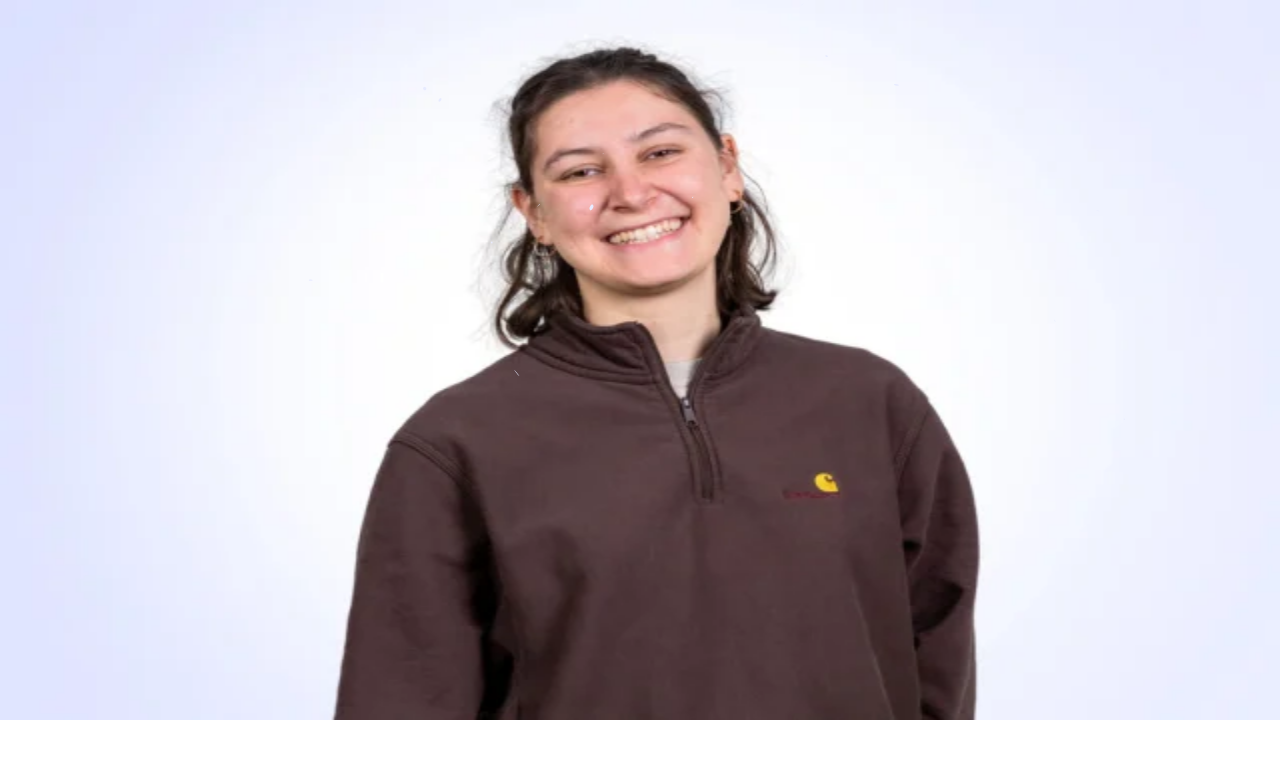

--- FILE ---
content_type: text/html; charset=utf-8
request_url: https://nohe.ch/nothelferkurs-baselland/
body_size: 22686
content:
<!DOCTYPE html><html lang="de-CH"><head><meta charSet="utf-8" data-next-head=""/><meta name="viewport" content="width=device-width, initial-scale=1" data-next-head=""/><meta name="charset" content="utf-8" data-next-head=""/><meta name="msapplication-square310x310logo" content="/icons/mstile-310x310.png" data-next-head=""/><link data-n-head="ssr" rel="apple-touch-icon" sizes="180x180" href="/icons/apple-touch-icon-180x180.png" data-next-head=""/><link data-n-head="ssr" rel="shortcut icon" type="image/x-icon" href="/icons/favicon-32x32.ico" data-next-head=""/><link data-n-head="ssr" rel="icon" type="image/png" sizes="96x96" href="/icons/favicon-32x32.ico" data-next-head=""/><meta name="title" content="Nothelferkurs Baselland: Termine &amp; Anmeldung" data-next-head=""/><meta property="og:title" content="Nothelferkurs Baselland: Termine &amp; Anmeldung" data-next-head=""/><meta property="og:description" content="Dein Ziel ist der Führerschein? Starte jetzt mit dem Nothelferkurs in Baselland! Zentrale Lage ✓ Top Nothelferinstruktor:innen ✓ Neues Kurskonzept ✓" data-next-head=""/><meta name="description" content="Dein Ziel ist der Führerschein? Starte jetzt mit dem Nothelferkurs in Baselland! Zentrale Lage ✓ Top Nothelferinstruktor:innen ✓ Neues Kurskonzept ✓" data-next-head=""/><meta property="og:url" content="https://nohe.ch/nothelferkurs-baselland/" data-next-head=""/><meta property="og:image" content="https://res.cloudinary.com/blnk/image/upload/f_auto,q_75,w_1200,h_630,g_auto,c_fill/cms/nohe/nohe-nothelferkurs-baselland.jpg" data-next-head=""/><meta property="og:image:secure_url" content="https://res.cloudinary.com/blnk/image/upload/f_auto,q_75,w_1200,h_630,g_auto,c_fill/cms/nohe/nohe-nothelferkurs-baselland.jpg" data-next-head=""/><meta property="og:image:width" content="1200" data-next-head=""/><meta property="og:image:height" content="630" data-next-head=""/><meta property="og:image:alt" content="Nothelferkurs in Baselland" data-next-head=""/><meta name="twitter:card" content="summary_large_image" data-next-head=""/><meta property="twitter:url" content="https://nohe.ch/nothelferkurs-baselland/" data-next-head=""/><meta name="twitter:title" content="Nothelferkurs Baselland: Termine &amp; Anmeldung" data-next-head=""/><meta name="twitter:description" content="Dein Ziel ist der Führerschein? Starte jetzt mit dem Nothelferkurs in Baselland! Zentrale Lage ✓ Top Nothelferinstruktor:innen ✓ Neues Kurskonzept ✓" data-next-head=""/><meta name="twitter:image" content="https://res.cloudinary.com/blnk/image/upload/f_auto,q_75,w_1200,h_630,g_auto,c_fill/cms/nohe/nohe-nothelferkurs-baselland.jpg" data-next-head=""/><title data-next-head="">Nothelferkurs Baselland: Termine &amp; Anmeldung</title><link rel="canonical" href="https://nohe.ch/nothelferkurs-baselland/" data-next-head=""/><meta property="og:type" content="website" data-next-head=""/><link data-next-font="" rel="preconnect" href="/" crossorigin="anonymous"/><link rel="preload" href="/_next/static/css/9ff24f0ce6f7f3cc.css" as="style"/><link rel="preload" href="/_next/static/css/a0851cc599acf880.css" as="style"/><link rel="preload" href="/_next/static/css/e861610a23eff04a.css" as="style"/><link rel="preload" as="image" imageSrcSet="https://res.cloudinary.com/blnk/image/upload/f_auto,q_85,w_384/cms/nohe/nohe-nothelferkurs-baselland.jpg?2024-03-09%2022:31:45 384w, https://res.cloudinary.com/blnk/image/upload/f_auto,q_85,w_640/cms/nohe/nohe-nothelferkurs-baselland.jpg?2024-03-09%2022:31:45 640w, https://res.cloudinary.com/blnk/image/upload/f_auto,q_85,w_750/cms/nohe/nohe-nothelferkurs-baselland.jpg?2024-03-09%2022:31:45 750w, https://res.cloudinary.com/blnk/image/upload/f_auto,q_85,w_828/cms/nohe/nohe-nothelferkurs-baselland.jpg?2024-03-09%2022:31:45 828w, https://res.cloudinary.com/blnk/image/upload/f_auto,q_85,w_1080/cms/nohe/nohe-nothelferkurs-baselland.jpg?2024-03-09%2022:31:45 1080w, https://res.cloudinary.com/blnk/image/upload/f_auto,q_85,w_1200/cms/nohe/nohe-nothelferkurs-baselland.jpg?2024-03-09%2022:31:45 1200w, https://res.cloudinary.com/blnk/image/upload/f_auto,q_85,w_1920/cms/nohe/nohe-nothelferkurs-baselland.jpg?2024-03-09%2022:31:45 1920w, https://res.cloudinary.com/blnk/image/upload/f_auto,q_85,w_2048/cms/nohe/nohe-nothelferkurs-baselland.jpg?2024-03-09%2022:31:45 2048w" imageSizes="(min-width: 768px) 50vw, 100vw" data-next-head=""/><script id="script-:Rh6:" type="application/ld+json" data-nscript="beforeInteractive">{"@context":"https://schema.org","@type":"BreadcrumbList","itemListElement":[{"@type":"ListItem","position":1,"name":"Nohe","item":"https://nohe.ch"},{"@type":"ListItem","position":2,"name":"Nothelfer","item":"https://nohe.ch/nothelferkurs/"},{"@type":"ListItem","position":3,"name":"Nothelferkurs Baselland: Termine & Anmeldung","item":"https://nohe.ch/nothelferkurs-baselland/"}]}</script><script id="script-:Re5el6:" type="application/ld+json" data-nscript="beforeInteractive">{"@context":"https://schema.org","@type":"LocalBusiness","name":"nohe by BLINK","description":"nohe by BLINK - null","address":{"@type":"PostalAddress","streetAddress":null,"addressLocality":null,"postalCode":""},"geo":{"@type":"GeoCoordinates","latitude":47.5297408,"longitude":7.6134215},"priceRange":"110 CHF","openingHours":["Mo,Tu,We,Th,Fr 09:00-17:00","Sa 09:00-12:00"],"telephone":null,"logo":"https://cms.blinkdrive.ch/assets/blink/nohe_logo.svg","url":"https://nohe.ch/nothelferkurs-baselland/","image":["https://cms.blinkdrive.ch/assets/nohe/nohe-nothelferkurs-baselland.jpg"]}</script><script id="script-:R1m5el6:" type="application/ld+json" data-nscript="beforeInteractive">{"@context":"http://schema.org","@type":"Event","name":"eNothelfer Münchenstein","startDate":"2026-01-24","endDate":"2026-01-24","location":{"@type":"Place","name":"Blink AG","address":{"@type":"PostalAddress","streetAddress":"Emil Frey-Strasse 70","addressLocality":"Münchenstein","postalCode":4142}},"image":"https://s3.blinkdrive.ch/schema_images/default.jpg","description":"Anerkannte eNothelfer Kurse in Münchenstein. Junge, motivierte Instruktoren. Lockere Lernatmosphäre in modernen Räumlichkeiten. 2 Gehminutem vom Bahnhof.","offers":{"@type":"Offer","url":"https://blnk.ch/courses/sugt0h","price":110,"priceCurrency":"CHF","availability":"http://schema.org/InStock","validFrom":"2025-09-29T17:03:36+02:00"},"eventAttendanceMode":"https://schema.org/OfflineEventAttendanceMode","eventStatus":"https://schema.org/EventScheduled","organizer":{"@type":"Organization","name":"Blink AG","url":"https://blinkdrive.ch"},"performer":{"@type":"Person","name":"Vanessa Nerlich"}}</script><script id="script-:R2m5el6:" type="application/ld+json" data-nscript="beforeInteractive">{"@context":"http://schema.org","@type":"Event","name":"eNothelfer Münchenstein","startDate":"2026-02-07","endDate":"2026-02-07","location":{"@type":"Place","name":"Blink AG","address":{"@type":"PostalAddress","streetAddress":"Emil Frey-Strasse 70","addressLocality":"Münchenstein","postalCode":4142}},"image":"https://s3.blinkdrive.ch/schema_images/default.jpg","description":"Anerkannte eNothelfer Kurse in Münchenstein. Junge, motivierte Instruktoren. Lockere Lernatmosphäre in modernen Räumlichkeiten. 2 Gehminutem vom Bahnhof.","offers":{"@type":"Offer","url":"https://blnk.ch/courses/uqneu4","price":110,"priceCurrency":"CHF","availability":"http://schema.org/InStock","validFrom":"2025-09-29T17:03:36+02:00"},"eventAttendanceMode":"https://schema.org/OfflineEventAttendanceMode","eventStatus":"https://schema.org/EventScheduled","organizer":{"@type":"Organization","name":"Blink AG","url":"https://blinkdrive.ch"},"performer":{"@type":"Person","name":"Priska Bohrer"}}</script><script id="script-:R3m5el6:" type="application/ld+json" data-nscript="beforeInteractive">{"@context":"http://schema.org","@type":"Event","name":"eNothelfer Pratteln","startDate":"2026-02-21","endDate":"2026-02-21","location":{"@type":"Place","name":"Blink AG","address":{"@type":"PostalAddress","streetAddress":"Muttenzerstrasse 15","addressLocality":"Pratteln","postalCode":4133}},"image":"https://s3.blinkdrive.ch/schema_images/default.jpg","description":"Anerkannte eNothelfer Kurse in Pratteln. Junge, motivierte Instruktoren. Lockere Lernatmosphäre in modernen Räumlichkeiten. 2 Gehminutem vom Bahnhof.","offers":{"@type":"Offer","url":"https://blnk.ch/courses/yi957m","price":120,"priceCurrency":"CHF","availability":"http://schema.org/InStock","validFrom":"2025-11-25T13:49:58+01:00"},"eventAttendanceMode":"https://schema.org/OfflineEventAttendanceMode","eventStatus":"https://schema.org/EventScheduled","organizer":{"@type":"Organization","name":"Blink AG","url":"https://blinkdrive.ch"},"performer":{"@type":"Person","name":"Simon Nemchonok"}}</script><script id="script-:R4m5el6:" type="application/ld+json" data-nscript="beforeInteractive">{"@context":"http://schema.org","@type":"Event","name":"eNothelfer Münchenstein","startDate":"2026-02-21","endDate":"2026-02-21","location":{"@type":"Place","name":"Blink AG","address":{"@type":"PostalAddress","streetAddress":"Emil Frey-Strasse 70","addressLocality":"Münchenstein","postalCode":4142}},"image":"https://s3.blinkdrive.ch/schema_images/default.jpg","description":"Anerkannte eNothelfer Kurse in Münchenstein. Junge, motivierte Instruktoren. Lockere Lernatmosphäre in modernen Räumlichkeiten. 2 Gehminutem vom Bahnhof.","offers":{"@type":"Offer","url":"https://blnk.ch/courses/ymfmo0","price":110,"priceCurrency":"CHF","availability":"http://schema.org/InStock","validFrom":"2025-09-29T17:03:36+02:00"},"eventAttendanceMode":"https://schema.org/OfflineEventAttendanceMode","eventStatus":"https://schema.org/EventScheduled","organizer":{"@type":"Organization","name":"Blink AG","url":"https://blinkdrive.ch"},"performer":{"@type":"Person","name":"Sara Bernhardt"}}</script><script id="script-:R5m5el6:" type="application/ld+json" data-nscript="beforeInteractive">{"@context":"http://schema.org","@type":"Event","name":"eNothelfer Münchenstein","startDate":"2026-03-07","endDate":"2026-03-07","location":{"@type":"Place","name":"Blink AG","address":{"@type":"PostalAddress","streetAddress":"Emil Frey-Strasse 70","addressLocality":"Münchenstein","postalCode":4142}},"image":"https://s3.blinkdrive.ch/schema_images/default.jpg","description":"Anerkannte eNothelfer Kurse in Münchenstein. Junge, motivierte Instruktoren. Lockere Lernatmosphäre in modernen Räumlichkeiten. 2 Gehminutem vom Bahnhof.","offers":{"@type":"Offer","url":"https://blnk.ch/courses/ppewsh","price":110,"priceCurrency":"CHF","availability":"http://schema.org/InStock","validFrom":"2025-09-29T17:03:36+02:00"},"eventAttendanceMode":"https://schema.org/OfflineEventAttendanceMode","eventStatus":"https://schema.org/EventScheduled","organizer":{"@type":"Organization","name":"Blink AG","url":"https://blinkdrive.ch"},"performer":{"@type":"Person","name":"Vanessa Nerlich"}}</script><script id="script-:R6m5el6:" type="application/ld+json" data-nscript="beforeInteractive">{"@context":"http://schema.org","@type":"Event","name":"eNothelfer Pratteln","startDate":"2026-03-21","endDate":"2026-03-21","location":{"@type":"Place","name":"Blink AG","address":{"@type":"PostalAddress","streetAddress":"Muttenzerstrasse 15","addressLocality":"Pratteln","postalCode":4133}},"image":"https://s3.blinkdrive.ch/schema_images/default.jpg","description":"Anerkannte eNothelfer Kurse in Pratteln. Junge, motivierte Instruktoren. Lockere Lernatmosphäre in modernen Räumlichkeiten. 2 Gehminutem vom Bahnhof.","offers":{"@type":"Offer","url":"https://blnk.ch/courses/ms0ckk","price":120,"priceCurrency":"CHF","availability":"http://schema.org/InStock","validFrom":"2025-11-25T13:49:58+01:00"},"eventAttendanceMode":"https://schema.org/OfflineEventAttendanceMode","eventStatus":"https://schema.org/EventScheduled","organizer":{"@type":"Organization","name":"Blink AG","url":"https://blinkdrive.ch"},"performer":{"@type":"Person","name":"Priska Bohrer"}}</script><script id="script-:R7m5el6:" type="application/ld+json" data-nscript="beforeInteractive">{"@context":"http://schema.org","@type":"Event","name":"eNothelfer Münchenstein","startDate":"2026-03-21","endDate":"2026-03-21","location":{"@type":"Place","name":"Blink AG","address":{"@type":"PostalAddress","streetAddress":"Emil Frey-Strasse 70","addressLocality":"Münchenstein","postalCode":4142}},"image":"https://s3.blinkdrive.ch/schema_images/default.jpg","description":"Anerkannte eNothelfer Kurse in Münchenstein. Junge, motivierte Instruktoren. Lockere Lernatmosphäre in modernen Räumlichkeiten. 2 Gehminutem vom Bahnhof.","offers":{"@type":"Offer","url":"https://blnk.ch/courses/sfs28i","price":110,"priceCurrency":"CHF","availability":"http://schema.org/InStock","validFrom":"2025-09-29T17:03:36+02:00"},"eventAttendanceMode":"https://schema.org/OfflineEventAttendanceMode","eventStatus":"https://schema.org/EventScheduled","organizer":{"@type":"Organization","name":"Blink AG","url":"https://blinkdrive.ch"},"performer":{"@type":"Person","name":"Oliver Brayenovitch"}}</script><script id="script-:R8m5el6:" type="application/ld+json" data-nscript="beforeInteractive">{"@context":"http://schema.org","@type":"Event","name":"eNothelfer Münchenstein","startDate":"2026-04-04","endDate":"2026-04-04","location":{"@type":"Place","name":"Blink AG","address":{"@type":"PostalAddress","streetAddress":"Emil Frey-Strasse 70","addressLocality":"Münchenstein","postalCode":4142}},"image":"https://s3.blinkdrive.ch/schema_images/default.jpg","description":"Anerkannte eNothelfer Kurse in Münchenstein. Junge, motivierte Instruktoren. Lockere Lernatmosphäre in modernen Räumlichkeiten. 2 Gehminutem vom Bahnhof.","offers":{"@type":"Offer","url":"https://blnk.ch/courses/slosqf","price":110,"priceCurrency":"CHF","availability":"http://schema.org/InStock","validFrom":"2025-09-29T17:03:36+02:00"},"eventAttendanceMode":"https://schema.org/OfflineEventAttendanceMode","eventStatus":"https://schema.org/EventScheduled","organizer":{"@type":"Organization","name":"Blink AG","url":"https://blinkdrive.ch"},"performer":{"@type":"Person","name":"Isabelle Zuber"}}</script><script id="script-:R9m5el6:" type="application/ld+json" data-nscript="beforeInteractive">{"@context":"http://schema.org","@type":"Event","name":"eNothelfer Pratteln","startDate":"2026-04-18","endDate":"2026-04-18","location":{"@type":"Place","name":"Blink AG","address":{"@type":"PostalAddress","streetAddress":"Muttenzerstrasse 15","addressLocality":"Pratteln","postalCode":4133}},"image":"https://s3.blinkdrive.ch/schema_images/default.jpg","description":"Anerkannte eNothelfer Kurse in Pratteln. Junge, motivierte Instruktoren. Lockere Lernatmosphäre in modernen Räumlichkeiten. 2 Gehminutem vom Bahnhof.","offers":{"@type":"Offer","url":"https://blnk.ch/courses/lvjaqc","price":120,"priceCurrency":"CHF","availability":"http://schema.org/InStock","validFrom":"2025-11-25T13:49:58+01:00"},"eventAttendanceMode":"https://schema.org/OfflineEventAttendanceMode","eventStatus":"https://schema.org/EventScheduled","organizer":{"@type":"Organization","name":"Blink AG","url":"https://blinkdrive.ch"},"performer":{"@type":"Person","name":"Priska Bohrer"}}</script><script id="script-:Ram5el6:" type="application/ld+json" data-nscript="beforeInteractive">{"@context":"http://schema.org","@type":"Event","name":"eNothelfer Münchenstein","startDate":"2026-04-18","endDate":"2026-04-18","location":{"@type":"Place","name":"Blink AG","address":{"@type":"PostalAddress","streetAddress":"Emil Frey-Strasse 70","addressLocality":"Münchenstein","postalCode":4142}},"image":"https://s3.blinkdrive.ch/schema_images/default.jpg","description":"Anerkannte eNothelfer Kurse in Münchenstein. Junge, motivierte Instruktoren. Lockere Lernatmosphäre in modernen Räumlichkeiten. 2 Gehminutem vom Bahnhof.","offers":{"@type":"Offer","url":"https://blnk.ch/courses/3twycx","price":110,"priceCurrency":"CHF","availability":"http://schema.org/InStock","validFrom":"2025-09-29T17:03:36+02:00"},"eventAttendanceMode":"https://schema.org/OfflineEventAttendanceMode","eventStatus":"https://schema.org/EventScheduled","organizer":{"@type":"Organization","name":"Blink AG","url":"https://blinkdrive.ch"},"performer":{"@type":"Person","name":"Michaela Kälin"}}</script><script id="script-:Rbm5el6:" type="application/ld+json" data-nscript="beforeInteractive">{"@context":"http://schema.org","@type":"Event","name":"eNothelfer Münchenstein","startDate":"2026-05-02","endDate":"2026-05-02","location":{"@type":"Place","name":"Blink AG","address":{"@type":"PostalAddress","streetAddress":"Emil Frey-Strasse 70","addressLocality":"Münchenstein","postalCode":4142}},"image":"https://s3.blinkdrive.ch/schema_images/default.jpg","description":"Anerkannte eNothelfer Kurse in Münchenstein. Junge, motivierte Instruktoren. Lockere Lernatmosphäre in modernen Räumlichkeiten. 2 Gehminutem vom Bahnhof.","offers":{"@type":"Offer","url":"https://blnk.ch/courses/ynscmk","price":110,"priceCurrency":"CHF","availability":"http://schema.org/InStock","validFrom":"2025-09-29T17:03:36+02:00"},"eventAttendanceMode":"https://schema.org/OfflineEventAttendanceMode","eventStatus":"https://schema.org/EventScheduled","organizer":{"@type":"Organization","name":"Blink AG","url":"https://blinkdrive.ch"},"performer":{"@type":"Organization","name":"Blink AG"}}</script><script id="script-:Rcm5el6:" type="application/ld+json" data-nscript="beforeInteractive">{"@context":"http://schema.org","@type":"Event","name":"eNothelfer Pratteln","startDate":"2026-05-16","endDate":"2026-05-16","location":{"@type":"Place","name":"Blink AG","address":{"@type":"PostalAddress","streetAddress":"Muttenzerstrasse 15","addressLocality":"Pratteln","postalCode":4133}},"image":"https://s3.blinkdrive.ch/schema_images/default.jpg","description":"Anerkannte eNothelfer Kurse in Pratteln. Junge, motivierte Instruktoren. Lockere Lernatmosphäre in modernen Räumlichkeiten. 2 Gehminutem vom Bahnhof.","offers":{"@type":"Offer","url":"https://blnk.ch/courses/hudd9l","price":120,"priceCurrency":"CHF","availability":"http://schema.org/InStock","validFrom":"2025-11-25T13:49:58+01:00"},"eventAttendanceMode":"https://schema.org/OfflineEventAttendanceMode","eventStatus":"https://schema.org/EventScheduled","organizer":{"@type":"Organization","name":"Blink AG","url":"https://blinkdrive.ch"},"performer":{"@type":"Organization","name":"Blink AG"}}</script><script id="script-:Rdm5el6:" type="application/ld+json" data-nscript="beforeInteractive">{"@context":"http://schema.org","@type":"Event","name":"eNothelfer Münchenstein","startDate":"2026-05-16","endDate":"2026-05-16","location":{"@type":"Place","name":"Blink AG","address":{"@type":"PostalAddress","streetAddress":"Emil Frey-Strasse 70","addressLocality":"Münchenstein","postalCode":4142}},"image":"https://s3.blinkdrive.ch/schema_images/default.jpg","description":"Anerkannte eNothelfer Kurse in Münchenstein. Junge, motivierte Instruktoren. Lockere Lernatmosphäre in modernen Räumlichkeiten. 2 Gehminutem vom Bahnhof.","offers":{"@type":"Offer","url":"https://blnk.ch/courses/z3jvh4","price":110,"priceCurrency":"CHF","availability":"http://schema.org/InStock","validFrom":"2025-09-29T17:03:36+02:00"},"eventAttendanceMode":"https://schema.org/OfflineEventAttendanceMode","eventStatus":"https://schema.org/EventScheduled","organizer":{"@type":"Organization","name":"Blink AG","url":"https://blinkdrive.ch"},"performer":{"@type":"Organization","name":"Blink AG"}}</script><script id="script-:Rem5el6:" type="application/ld+json" data-nscript="beforeInteractive">{"@context":"http://schema.org","@type":"Event","name":"eNothelfer Münchenstein","startDate":"2026-05-30","endDate":"2026-05-30","location":{"@type":"Place","name":"Blink AG","address":{"@type":"PostalAddress","streetAddress":"Emil Frey-Strasse 70","addressLocality":"Münchenstein","postalCode":4142}},"image":"https://s3.blinkdrive.ch/schema_images/default.jpg","description":"Anerkannte eNothelfer Kurse in Münchenstein. Junge, motivierte Instruktoren. Lockere Lernatmosphäre in modernen Räumlichkeiten. 2 Gehminutem vom Bahnhof.","offers":{"@type":"Offer","url":"https://blnk.ch/courses/s4yqsy","price":110,"priceCurrency":"CHF","availability":"http://schema.org/InStock","validFrom":"2025-09-29T17:03:36+02:00"},"eventAttendanceMode":"https://schema.org/OfflineEventAttendanceMode","eventStatus":"https://schema.org/EventScheduled","organizer":{"@type":"Organization","name":"Blink AG","url":"https://blinkdrive.ch"},"performer":{"@type":"Organization","name":"Blink AG"}}</script><script id="script-:Rfm5el6:" type="application/ld+json" data-nscript="beforeInteractive">{"@context":"http://schema.org","@type":"Event","name":"eNothelfer Münchenstein","startDate":"2026-06-13","endDate":"2026-06-13","location":{"@type":"Place","name":"Blink AG","address":{"@type":"PostalAddress","streetAddress":"Emil Frey-Strasse 70","addressLocality":"Münchenstein","postalCode":4142}},"image":"https://s3.blinkdrive.ch/schema_images/default.jpg","description":"Anerkannte eNothelfer Kurse in Münchenstein. Junge, motivierte Instruktoren. Lockere Lernatmosphäre in modernen Räumlichkeiten. 2 Gehminutem vom Bahnhof.","offers":{"@type":"Offer","url":"https://blnk.ch/courses/l4g8fp","price":110,"priceCurrency":"CHF","availability":"http://schema.org/InStock","validFrom":"2025-09-29T17:03:36+02:00"},"eventAttendanceMode":"https://schema.org/OfflineEventAttendanceMode","eventStatus":"https://schema.org/EventScheduled","organizer":{"@type":"Organization","name":"Blink AG","url":"https://blinkdrive.ch"},"performer":{"@type":"Organization","name":"Blink AG"}}</script><script id="script-:Rgm5el6:" type="application/ld+json" data-nscript="beforeInteractive">{"@context":"http://schema.org","@type":"Event","name":"eNothelfer Pratteln","startDate":"2026-06-20","endDate":"2026-06-20","location":{"@type":"Place","name":"Blink AG","address":{"@type":"PostalAddress","streetAddress":"Muttenzerstrasse 15","addressLocality":"Pratteln","postalCode":4133}},"image":"https://s3.blinkdrive.ch/schema_images/default.jpg","description":"Anerkannte eNothelfer Kurse in Pratteln. Junge, motivierte Instruktoren. Lockere Lernatmosphäre in modernen Räumlichkeiten. 2 Gehminutem vom Bahnhof.","offers":{"@type":"Offer","url":"https://blnk.ch/courses/o4i6qj","price":120,"priceCurrency":"CHF","availability":"http://schema.org/InStock","validFrom":"2025-11-25T13:49:58+01:00"},"eventAttendanceMode":"https://schema.org/OfflineEventAttendanceMode","eventStatus":"https://schema.org/EventScheduled","organizer":{"@type":"Organization","name":"Blink AG","url":"https://blinkdrive.ch"},"performer":{"@type":"Organization","name":"Blink AG"}}</script><script id="script-:Rhm5el6:" type="application/ld+json" data-nscript="beforeInteractive">{"@context":"http://schema.org","@type":"Event","name":"eNothelfer Münchenstein","startDate":"2026-06-27","endDate":"2026-06-27","location":{"@type":"Place","name":"Blink AG","address":{"@type":"PostalAddress","streetAddress":"Emil Frey-Strasse 70","addressLocality":"Münchenstein","postalCode":4142}},"image":"https://s3.blinkdrive.ch/schema_images/default.jpg","description":"Anerkannte eNothelfer Kurse in Münchenstein. Junge, motivierte Instruktoren. Lockere Lernatmosphäre in modernen Räumlichkeiten. 2 Gehminutem vom Bahnhof.","offers":{"@type":"Offer","url":"https://blnk.ch/courses/9c8vxm","price":110,"priceCurrency":"CHF","availability":"http://schema.org/InStock","validFrom":"2025-09-29T17:03:36+02:00"},"eventAttendanceMode":"https://schema.org/OfflineEventAttendanceMode","eventStatus":"https://schema.org/EventScheduled","organizer":{"@type":"Organization","name":"Blink AG","url":"https://blinkdrive.ch"},"performer":{"@type":"Organization","name":"Blink AG"}}</script><script id="script-:Rim5el6:" type="application/ld+json" data-nscript="beforeInteractive">{"@context":"http://schema.org","@type":"Event","name":"eNothelfer Münchenstein","startDate":"2026-07-11","endDate":"2026-07-11","location":{"@type":"Place","name":"Blink AG","address":{"@type":"PostalAddress","streetAddress":"Emil Frey-Strasse 70","addressLocality":"Münchenstein","postalCode":4142}},"image":"https://s3.blinkdrive.ch/schema_images/default.jpg","description":"Anerkannte eNothelfer Kurse in Münchenstein. Junge, motivierte Instruktoren. Lockere Lernatmosphäre in modernen Räumlichkeiten. 2 Gehminutem vom Bahnhof.","offers":{"@type":"Offer","url":"https://blnk.ch/courses/2zsdhf","price":110,"priceCurrency":"CHF","availability":"http://schema.org/InStock","validFrom":"2025-09-29T17:03:36+02:00"},"eventAttendanceMode":"https://schema.org/OfflineEventAttendanceMode","eventStatus":"https://schema.org/EventScheduled","organizer":{"@type":"Organization","name":"Blink AG","url":"https://blinkdrive.ch"},"performer":{"@type":"Organization","name":"Blink AG"}}</script><script id="script-:Rjm5el6:" type="application/ld+json" data-nscript="beforeInteractive">{"@context":"http://schema.org","@type":"Event","name":"eNothelfer Münchenstein","startDate":"2026-07-25","endDate":"2026-07-25","location":{"@type":"Place","name":"Blink AG","address":{"@type":"PostalAddress","streetAddress":"Emil Frey-Strasse 70","addressLocality":"Münchenstein","postalCode":4142}},"image":"https://s3.blinkdrive.ch/schema_images/default.jpg","description":"Anerkannte eNothelfer Kurse in Münchenstein. Junge, motivierte Instruktoren. Lockere Lernatmosphäre in modernen Räumlichkeiten. 2 Gehminutem vom Bahnhof.","offers":{"@type":"Offer","url":"https://blnk.ch/courses/lcgojz","price":110,"priceCurrency":"CHF","availability":"http://schema.org/InStock","validFrom":"2025-09-29T17:03:37+02:00"},"eventAttendanceMode":"https://schema.org/OfflineEventAttendanceMode","eventStatus":"https://schema.org/EventScheduled","organizer":{"@type":"Organization","name":"Blink AG","url":"https://blinkdrive.ch"},"performer":{"@type":"Organization","name":"Blink AG"}}</script><script id="script-:Rkm5el6:" type="application/ld+json" data-nscript="beforeInteractive">{"@context":"http://schema.org","@type":"Event","name":"eNothelfer Pratteln","startDate":"2026-08-15","endDate":"2026-08-15","location":{"@type":"Place","name":"Blink AG","address":{"@type":"PostalAddress","streetAddress":"Muttenzerstrasse 15","addressLocality":"Pratteln","postalCode":4133}},"image":"https://s3.blinkdrive.ch/schema_images/default.jpg","description":"Anerkannte eNothelfer Kurse in Pratteln. Junge, motivierte Instruktoren. Lockere Lernatmosphäre in modernen Räumlichkeiten. 2 Gehminutem vom Bahnhof.","offers":{"@type":"Offer","url":"https://blnk.ch/courses/rmnk1z","price":120,"priceCurrency":"CHF","availability":"http://schema.org/InStock","validFrom":"2025-11-25T13:49:58+01:00"},"eventAttendanceMode":"https://schema.org/OfflineEventAttendanceMode","eventStatus":"https://schema.org/EventScheduled","organizer":{"@type":"Organization","name":"Blink AG","url":"https://blinkdrive.ch"},"performer":{"@type":"Organization","name":"Blink AG"}}</script><script id="script-:Rlm5el6:" type="application/ld+json" data-nscript="beforeInteractive">{"@context":"http://schema.org","@type":"Event","name":"eNothelfer Münchenstein","startDate":"2026-08-15","endDate":"2026-08-15","location":{"@type":"Place","name":"Blink AG","address":{"@type":"PostalAddress","streetAddress":"Emil Frey-Strasse 70","addressLocality":"Münchenstein","postalCode":4142}},"image":"https://s3.blinkdrive.ch/schema_images/default.jpg","description":"Anerkannte eNothelfer Kurse in Münchenstein. Junge, motivierte Instruktoren. Lockere Lernatmosphäre in modernen Räumlichkeiten. 2 Gehminutem vom Bahnhof.","offers":{"@type":"Offer","url":"https://blnk.ch/courses/b1k6xx","price":110,"priceCurrency":"CHF","availability":"http://schema.org/InStock","validFrom":"2025-09-29T17:03:37+02:00"},"eventAttendanceMode":"https://schema.org/OfflineEventAttendanceMode","eventStatus":"https://schema.org/EventScheduled","organizer":{"@type":"Organization","name":"Blink AG","url":"https://blinkdrive.ch"},"performer":{"@type":"Organization","name":"Blink AG"}}</script><script id="script-:Rmm5el6:" type="application/ld+json" data-nscript="beforeInteractive">{"@context":"http://schema.org","@type":"Event","name":"eNothelfer Münchenstein","startDate":"2026-08-29","endDate":"2026-08-29","location":{"@type":"Place","name":"Blink AG","address":{"@type":"PostalAddress","streetAddress":"Emil Frey-Strasse 70","addressLocality":"Münchenstein","postalCode":4142}},"image":"https://s3.blinkdrive.ch/schema_images/default.jpg","description":"Anerkannte eNothelfer Kurse in Münchenstein. Junge, motivierte Instruktoren. Lockere Lernatmosphäre in modernen Räumlichkeiten. 2 Gehminutem vom Bahnhof.","offers":{"@type":"Offer","url":"https://blnk.ch/courses/pbfo5q","price":110,"priceCurrency":"CHF","availability":"http://schema.org/InStock","validFrom":"2025-09-29T17:03:37+02:00"},"eventAttendanceMode":"https://schema.org/OfflineEventAttendanceMode","eventStatus":"https://schema.org/EventScheduled","organizer":{"@type":"Organization","name":"Blink AG","url":"https://blinkdrive.ch"},"performer":{"@type":"Organization","name":"Blink AG"}}</script><script id="script-:Rnm5el6:" type="application/ld+json" data-nscript="beforeInteractive">{"@context":"http://schema.org","@type":"Event","name":"eNothelfer Pratteln","startDate":"2026-09-12","endDate":"2026-09-12","location":{"@type":"Place","name":"Blink AG","address":{"@type":"PostalAddress","streetAddress":"Muttenzerstrasse 15","addressLocality":"Pratteln","postalCode":4133}},"image":"https://s3.blinkdrive.ch/schema_images/default.jpg","description":"Anerkannte eNothelfer Kurse in Pratteln. Junge, motivierte Instruktoren. Lockere Lernatmosphäre in modernen Räumlichkeiten. 2 Gehminutem vom Bahnhof.","offers":{"@type":"Offer","url":"https://blnk.ch/courses/5t3axh","price":120,"priceCurrency":"CHF","availability":"http://schema.org/InStock","validFrom":"2025-11-25T13:49:58+01:00"},"eventAttendanceMode":"https://schema.org/OfflineEventAttendanceMode","eventStatus":"https://schema.org/EventScheduled","organizer":{"@type":"Organization","name":"Blink AG","url":"https://blinkdrive.ch"},"performer":{"@type":"Organization","name":"Blink AG"}}</script><script id="script-:Rom5el6:" type="application/ld+json" data-nscript="beforeInteractive">{"@context":"http://schema.org","@type":"Event","name":"eNothelfer Münchenstein","startDate":"2026-09-12","endDate":"2026-09-12","location":{"@type":"Place","name":"Blink AG","address":{"@type":"PostalAddress","streetAddress":"Emil Frey-Strasse 70","addressLocality":"Münchenstein","postalCode":4142}},"image":"https://s3.blinkdrive.ch/schema_images/default.jpg","description":"Anerkannte eNothelfer Kurse in Münchenstein. Junge, motivierte Instruktoren. Lockere Lernatmosphäre in modernen Räumlichkeiten. 2 Gehminutem vom Bahnhof.","offers":{"@type":"Offer","url":"https://blnk.ch/courses/bi27uu","price":110,"priceCurrency":"CHF","availability":"http://schema.org/InStock","validFrom":"2025-09-29T17:03:37+02:00"},"eventAttendanceMode":"https://schema.org/OfflineEventAttendanceMode","eventStatus":"https://schema.org/EventScheduled","organizer":{"@type":"Organization","name":"Blink AG","url":"https://blinkdrive.ch"},"performer":{"@type":"Organization","name":"Blink AG"}}</script><link rel="stylesheet" href="/_next/static/css/9ff24f0ce6f7f3cc.css" data-n-g=""/><link rel="stylesheet" href="/_next/static/css/a0851cc599acf880.css" data-n-p=""/><link rel="stylesheet" href="/_next/static/css/e861610a23eff04a.css" data-n-p=""/><noscript data-n-css=""></noscript><script defer="" noModule="" src="/_next/static/chunks/polyfills-42372ed130431b0a.js"></script><script src="/_next/static/chunks/webpack-64fff0ac1e047366.js" defer=""></script><script src="/_next/static/chunks/framework-314ae1342a404cf2.js" defer=""></script><script src="/_next/static/chunks/main-703e121d34d37a01.js" defer=""></script><script src="/_next/static/chunks/pages/_app-9f1836e4f59015ae.js" defer=""></script><script src="/_next/static/chunks/c2ae6b18-97735ea74eb2a61b.js" defer=""></script><script src="/_next/static/chunks/81ec82e4-dca21c367c504cc8.js" defer=""></script><script src="/_next/static/chunks/227-8b3f0296647f86c7.js" defer=""></script><script src="/_next/static/chunks/994-6ab8f89af113eb44.js" defer=""></script><script src="/_next/static/chunks/957-6d25fa8198e599bb.js" defer=""></script><script src="/_next/static/chunks/pages/%5B%5B...uri%5D%5D-aff42e2dca67de67.js" defer=""></script><script src="/_next/static/XP5mz7vno32VH2cPbYSAS/_buildManifest.js" defer=""></script><script src="/_next/static/XP5mz7vno32VH2cPbYSAS/_ssgManifest.js" defer=""></script></head><body class="font-sans font-normal text-gray-900 antialiased"><link rel="preload" as="image" href="https://cms.blinkdrive.ch/assets/blink/nohe_logo.svg"/><link rel="preload" as="image" imageSrcSet="https://res.cloudinary.com/blnk/image/upload/f_auto,q_85,w_384/cms/nohe/nohe-nothelferkurs-baselland.jpg?2024-03-09%2022:31:45 384w, https://res.cloudinary.com/blnk/image/upload/f_auto,q_85,w_640/cms/nohe/nohe-nothelferkurs-baselland.jpg?2024-03-09%2022:31:45 640w, https://res.cloudinary.com/blnk/image/upload/f_auto,q_85,w_750/cms/nohe/nohe-nothelferkurs-baselland.jpg?2024-03-09%2022:31:45 750w, https://res.cloudinary.com/blnk/image/upload/f_auto,q_85,w_828/cms/nohe/nohe-nothelferkurs-baselland.jpg?2024-03-09%2022:31:45 828w, https://res.cloudinary.com/blnk/image/upload/f_auto,q_85,w_1080/cms/nohe/nohe-nothelferkurs-baselland.jpg?2024-03-09%2022:31:45 1080w, https://res.cloudinary.com/blnk/image/upload/f_auto,q_85,w_1200/cms/nohe/nohe-nothelferkurs-baselland.jpg?2024-03-09%2022:31:45 1200w, https://res.cloudinary.com/blnk/image/upload/f_auto,q_85,w_1920/cms/nohe/nohe-nothelferkurs-baselland.jpg?2024-03-09%2022:31:45 1920w, https://res.cloudinary.com/blnk/image/upload/f_auto,q_85,w_2048/cms/nohe/nohe-nothelferkurs-baselland.jpg?2024-03-09%2022:31:45 2048w" imageSizes="(min-width: 768px) 50vw, 100vw"/><link rel="preload" as="image" href="https://cms.blinkdrive.ch/assets/blink/nohe-logo-inverted.svg"/><div id="__next"><div class="overflow-x-hidden font-sans font-normal text-gray-900 antialiased"> <div class="relative flex min-h-screen flex-col"><div class="fixed inset-x-0 top-0 z-10" style="padding-right:var(--removed-body-scroll-bar-size, 0px)"><div class="hidden xl:block"><div class="mx-auto px-5 md:px-6 lg:max-w-container"><div class="flex h-16 items-center transition-all xl:h-24"><a class="block w-[92px]" href="/"><img src="https://cms.blinkdrive.ch/assets/blink/nohe_logo.svg" class="w-full"/><span class="sr-only">Startseite</span></a><div><ul class="ml-8 flex items-center text-sm"><li class="group relative p-4"><a class="cursor-pointer text-sm font-bold group-hover:text-purple-800 text-purple-600" aria-expanded="false" href="/nothelferkurse/">Nothelferkurse</a></li><li class="group relative p-4"><a class="cursor-pointer text-sm font-bold group-hover:text-purple-800" aria-expanded="false" href="/ersatzausweis/">Ersatzausweis</a></li><li class="group relative p-4"><a class="cursor-pointer text-sm font-bold group-hover:text-purple-800" aria-expanded="false" href="/nothelferkurs-fuer-unternehmen/">Für Unternehmen</a></li><li class="group relative p-4"><a class="cursor-pointer text-sm font-bold group-hover:text-purple-800" aria-expanded="false" href="/nothelferkurs-fuer-schulen/">Für Schulen</a></li></ul></div><ul class="ml-auto flex items-center text-sm"><li class="relative text-sm font-normal"><a class="block cursor-pointer p-4 hover:text-purple-800" aria-expanded="false" href="/ueber-uns/">Über uns</a></li><li class="relative text-sm font-normal"><a class="block cursor-pointer p-4 hover:text-purple-800" aria-expanded="false" href="/magazin/">Magazin</a></li><li class="relative text-sm font-normal"><a class="block cursor-pointer p-4 hover:text-purple-800" aria-expanded="false" href="/faqs/">Häufige Fragen</a></li><li class="relative text-sm font-normal"><a class="block cursor-pointer p-4 hover:text-purple-800" aria-expanded="false" href="/kontakt/">Kontakt</a></li></ul><ul class="ml-8 flex items-center space-x-2"><li><a type="button" target="_blank" class="inline-flex items-center justify-center rounded-full border-2 transition-colors duration-200 hover:duration-150 px-3 py-1.5 text-sm font-bold border-purple-600 bg-purple-600 text-white hover:border-purple-800 hover:bg-purple-800 data-disabled:cursor-not-allowed data-disabled:border-gray-500 data-disabled:bg-gray-500" href="https://myblink.blinkdrive.ch"><span class="text-center whitespace-nowrap">myBLINK</span></a></li></ul></div></div></div><div class="xl:hidden"><div class=" inset-x-0 top-0 z-10 fixed flex flex-col transition-colors"><div class="w-full"><div class="mx-auto px-5 md:px-6 lg:max-w-container"><div class="flex h-16 items-center justify-between xl:h-24"><a class="block w-[92px]" href="/"><img src="https://cms.blinkdrive.ch/assets/blink/nohe_logo.svg" class="w-full"/><span class="sr-only">Startseite</span></a><ul class="flex items-center space-x-3"><li><button type="button" class="flex items-center" aria-expanded="false"><span class="inline-block size-6"> <svg viewBox="0 0 25 22" fill="none" xmlns="http://www.w3.org/2000/svg" class="h-full w-full"><line x1="1" y1="1" x2="24" y2="1" stroke="#05444C" stroke-width="2" stroke-linecap="round"></line><line x1="1" y1="11" x2="24" y2="11" stroke="#05444C" stroke-width="2" stroke-linecap="round"></line><line x1="1" y1="21" x2="24" y2="21" stroke="#05444C" stroke-width="2" stroke-linecap="round"></line></svg></span><span class="sr-only">Navigation anzeigen</span></button></li></ul></div></div></div><div aria-hidden="true" id="mobile-navigation" class="hidden relative flex flex-1 flex-col overflow-x-hidden overflow-y-auto border-t border-gray-50"><div><ul class="space-y-4 px-6 pt-12"><li><button type="button" class="flex items-center text-4xl font-black"><span>Nothelferkurse</span><svg class="ml-4 text-purple-700" width="16" height="14" viewBox="0 0 16 14" fill="none" xmlns="http://www.w3.org/2000/svg"><path d="M15 7L1 7M15 7L9 13M15 7L9 1" stroke="currentColor" stroke-width="2" stroke-linecap="round" stroke-linejoin="round"></path></svg></button></li><li><a class="text-4xl font-black" href="/ersatzausweis/">Ersatzausweis</a></li><li><a class="text-4xl font-black" href="/nothelferkurs-fuer-unternehmen/">Für Unternehmen</a></li><li><a class="text-4xl font-black" href="/nothelferkurs-fuer-schulen/">Für Schulen</a></li></ul><ul class="mt-12 space-y-4 px-6 pb-12"><li><a class="text-xl leading-[1.625rem]" href="/ueber-uns/">Über uns</a></li><li><a class="text-xl leading-[1.625rem]" href="/magazin/">Magazin</a></li><li><a class="text-xl leading-[1.625rem]" href="/faqs/">Häufige Fragen</a></li><li><a class="text-xl leading-[1.625rem]" href="/kontakt/">Kontakt</a></li></ul><a type="button" target="_blank" class="inline-flex items-center justify-center rounded-full border-2 transition-colors duration-200 hover:duration-150 px-5 py-2.5 text-sm font-bold border-purple-600 bg-purple-600 text-white hover:border-purple-800 hover:bg-purple-800 data-disabled:cursor-not-allowed data-disabled:border-gray-500 data-disabled:bg-gray-500 mx-4" href="https://myblink.blinkdrive.ch"><span class="text-center whitespace-nowrap">myBLINK</span></a></div></div></div></div></div><div class="relative z-0 flex-1" style="opacity:1"><div class="space-y-20 pt-24 pb-16 lg:space-y-24 xl:pt-36"><div class="relative"><span id="hero_blob-1" class="absolute -top-20"></span><div class="relative mt-[-30px] xl:-mt-12 xl:min-h-[450px]"><div><div class="mx-auto md:px-6 lg:max-w-container"><div class="flex flex-col md:flex-row"><div class="pt-6 md:pt-12 relative z-10 order-2 w-full px-7 md:order-1 md:max-w-sm md:px-0 lg:max-w-xl"><h1 class=" font-bold md:text-xl [text-wrap:balance]">Nothelferkurs Baselland: Daten &amp; Anmeldung</h1><h2 class="mt-4 lg:mt-8 font-black text-7xl md:text-20xl lg:text-25xl [text-wrap:balance]">Nothelferkurse in Baselland</h2><div class="mt-4 md:mt-5 lg:mt-7 space-y-8 lg:space-y-12"><div><div class="max-w-full lg:max-w-full md:prose-lg prose-headings:text-gray-900 prose-p:text-gray-900 prose-a:text-purple-600 prose-a:hover:text-purple-800 prose-h1:text-4xl md:prose-h1:text-20xl prose-h2:text-4xl md:prose-h2:text-20xl prose-h3:text-2xl md:prose-h3:text-10xl prose-h4:text-lg md:prose-h4:text-4xl prose prose-headings:font-black prose-p:font-normal prose-a:font-bold prose-a:no-underline prose-strong:font-bold prose-strong:text-current prose-table:text-lg prose-tr:border-0 prose-tr:odd:bg-gradient-100 prose-tr:even:bg-white prose-th:px-6 prose-th:py-5 prose-th:first:rounded-l-[5px] prose-th:last:rounded-r-[5px] prose-td:px-6! prose-td:py-5! prose-td:first:rounded-l-[5px] prose-td:last:rounded-r-[5px]"><p>Zentrale Lage ✓ Anerkannt für den Führerschein ✓ Die beliebtesten Kurse ✓ Nothilfekurs in 1 Tag ✓ Mit eLearning ✓</p></div></div></div></div><div class="relative order-1 w-full flex-1 md:order-2 md:w-auto"><div class="inset-0 -mx-4 md:absolute md:mx-0 md:pl-24"><div class="aspect-w-3 relative w-full aspect-h-2 md:aspect-w-1 md:aspect-h-1"><div><svg aria-hidden="true" class="absolute top-[120%] left-[85%] -z-10 w-[18%] md:top-auto md:bottom-[6%] md:left-0 md:w-1/2" viewBox="0 0 158 155" fill="none" xmlns="http://www.w3.org/2000/svg"><path opacity="0.5" d="M138.447 28.9544C103.024 -7.25606 64.1952 -7.3399 29.3275 16.7309C-4.81746 41.366 -6.80473 89.6957 16.3199 125.238C39.4446 160.78 90.9331 160.592 122.368 141.034C153.803 121.477 173.871 65.1649 138.447 28.9544Z" fill="url(#paint0_linear_1896_9981)"></path><defs><linearGradient id="paint0_linear_1896_9981" x1="51.3641" y1="15.8074" x2="121.126" y2="151.98" gradientUnits="userSpaceOnUse"><stop stop-color="#D6DCFF"></stop><stop offset="1" stop-color="#EEF1FF"></stop></linearGradient></defs></svg><svg aria-hidden="true" class="absolute top-[40%] right-[10%] w-3/4 md:hidden" viewBox="0 0 445 439" fill="none" xmlns="http://www.w3.org/2000/svg"><path opacity="0.5" d="M391.544 82.4217C290.65 -20.6551 180.058 -20.8938 80.7473 47.6263C-16.5055 117.752 -22.1657 255.328 43.6986 356.502C109.563 457.676 256.214 457.141 345.748 401.469C435.282 345.796 492.438 185.499 391.544 82.4217Z" fill="url(#paint0_linear_1896_11704)"></path><defs><linearGradient id="paint0_linear_1896_11704" x1="143.512" y1="44.9975" x2="342.03" y2="432.719" gradientUnits="userSpaceOnUse"><stop stop-color="#D6DCFF"></stop><stop offset="1" stop-color="#EEF1FF"></stop></linearGradient></defs></svg><svg width="56" height="55" viewBox="0 0 56 55" fill="none" xmlns="http://www.w3.org/2000/svg" class="absolute right-0 bottom-[15%] hidden md:block"><path opacity="0.5" d="M49.273 10.3262C36.5762 -2.58777 22.659 -2.61767 10.1615 5.96685C-2.07709 14.7526 -2.78939 31.9887 5.49915 44.6643C13.7877 57.3399 32.2426 57.2728 43.5099 50.2979C54.7771 43.323 61.9698 23.2401 49.273 10.3262Z" fill="url(#paint0_linear_3158_51311)"></path><defs><linearGradient id="paint0_linear_3158_51311" x1="18.06" y1="5.6375" x2="42.8666" y2="54.3026" gradientUnits="userSpaceOnUse"><stop stop-color="#D6DCFF"></stop><stop offset="1" stop-color="#EEF1FF"></stop></linearGradient></defs></svg><div class="absolute inset-0 bg-gradient-800 md:top-[5%] md:bottom-[20%] Masks_mask-8__KFcAe Masks_mask-12__FlFS9 Masks_mask___VQn2"><img alt="Nothelferkurs in Baselland" decoding="async" data-nimg="fill" class="object-cover" style="position:absolute;height:100%;width:100%;left:0;top:0;right:0;bottom:0;object-position:50% 50%;color:transparent;background-size:cover;background-position:50% 50%;background-repeat:no-repeat;background-image:url(&quot;data:image/svg+xml;charset=utf-8,%3Csvg xmlns=&#x27;http://www.w3.org/2000/svg&#x27; %3E%3Cfilter id=&#x27;b&#x27; color-interpolation-filters=&#x27;sRGB&#x27;%3E%3CfeGaussianBlur stdDeviation=&#x27;20&#x27;/%3E%3CfeColorMatrix values=&#x27;1 0 0 0 0 0 1 0 0 0 0 0 1 0 0 0 0 0 100 -1&#x27; result=&#x27;s&#x27;/%3E%3CfeFlood x=&#x27;0&#x27; y=&#x27;0&#x27; width=&#x27;100%25&#x27; height=&#x27;100%25&#x27;/%3E%3CfeComposite operator=&#x27;out&#x27; in=&#x27;s&#x27;/%3E%3CfeComposite in2=&#x27;SourceGraphic&#x27;/%3E%3CfeGaussianBlur stdDeviation=&#x27;20&#x27;/%3E%3C/filter%3E%3Cimage width=&#x27;100%25&#x27; height=&#x27;100%25&#x27; x=&#x27;0&#x27; y=&#x27;0&#x27; preserveAspectRatio=&#x27;none&#x27; style=&#x27;filter: url(%23b);&#x27; href=&#x27;https://res.cloudinary.com/blnk/image/upload/f_auto,q_1,w_16,e_blur:300/cms/nohe/nohe-nothelferkurs-baselland.jpg&#x27;/%3E%3C/svg%3E&quot;)" sizes="(min-width: 768px) 50vw, 100vw" srcSet="https://res.cloudinary.com/blnk/image/upload/f_auto,q_85,w_384/cms/nohe/nohe-nothelferkurs-baselland.jpg?2024-03-09%2022:31:45 384w, https://res.cloudinary.com/blnk/image/upload/f_auto,q_85,w_640/cms/nohe/nohe-nothelferkurs-baselland.jpg?2024-03-09%2022:31:45 640w, https://res.cloudinary.com/blnk/image/upload/f_auto,q_85,w_750/cms/nohe/nohe-nothelferkurs-baselland.jpg?2024-03-09%2022:31:45 750w, https://res.cloudinary.com/blnk/image/upload/f_auto,q_85,w_828/cms/nohe/nohe-nothelferkurs-baselland.jpg?2024-03-09%2022:31:45 828w, https://res.cloudinary.com/blnk/image/upload/f_auto,q_85,w_1080/cms/nohe/nohe-nothelferkurs-baselland.jpg?2024-03-09%2022:31:45 1080w, https://res.cloudinary.com/blnk/image/upload/f_auto,q_85,w_1200/cms/nohe/nohe-nothelferkurs-baselland.jpg?2024-03-09%2022:31:45 1200w, https://res.cloudinary.com/blnk/image/upload/f_auto,q_85,w_1920/cms/nohe/nohe-nothelferkurs-baselland.jpg?2024-03-09%2022:31:45 1920w, https://res.cloudinary.com/blnk/image/upload/f_auto,q_85,w_2048/cms/nohe/nohe-nothelferkurs-baselland.jpg?2024-03-09%2022:31:45 2048w" src="https://res.cloudinary.com/blnk/image/upload/f_auto,q_85,w_2048/cms/nohe/nohe-nothelferkurs-baselland.jpg?2024-03-09%2022:31:45"/></div></div></div></div></div></div></div></div></div></div><div class="relative"><span id="courses-1" class="absolute -top-20"></span><div class="mx-auto px-5 md:px-6 lg:max-w-container"><div class="relative items-start lg:grid lg:grid-cols-3 lg:gap-24"><div class="md:pb-5 lg:col-span-2"><div class="flex justify-between"><h2 class="mr-6 text-2xl font-black [text-wrap:balance] md:text-10xl">Jetzt für Nothelferkurs anmelden</h2><div class="flex shrink-0 items-center space-x-2"><button type="button" class="inline-flex items-center justify-center rounded-full border-2 transition-colors duration-200 hover:duration-150 p-1.5 border-purple-600 bg-purple-600 text-white hover:border-purple-800 hover:bg-purple-800 data-disabled:cursor-not-allowed data-disabled:border-gray-500 data-disabled:bg-gray-500 lg:hidden" aria-expanded="false" aria-label="Karte öffnen"><svg xmlns="http://www.w3.org/2000/svg" width="20" height="20" fill="currentColor" viewBox="0 0 256 256"><path d="M228.92,49.69a8,8,0,0,0-6.86-1.45L160.93,63.52,99.58,32.84a8,8,0,0,0-5.52-.6l-64,16A8,8,0,0,0,24,56V200a8,8,0,0,0,9.94,7.76l61.13-15.28,61.35,30.68A8.15,8.15,0,0,0,160,224a8,8,0,0,0,1.94-.24l64-16A8,8,0,0,0,232,200V56A8,8,0,0,0,228.92,49.69ZM104,52.94l48,24V203.06l-48-24ZM40,62.25l48-12v127.5l-48,12Zm176,131.5-48,12V78.25l48-12Z"></path></svg></button></div></div><div class="@container"><div class="mt-8 grid grid-cols-1 gap-4 @xl:grid-cols-2"><button type="button" id="radix-:R2du5el6:" aria-haspopup="menu" aria-expanded="false" data-state="closed" class="group flex h-[46px] items-center justify-between rounded-sm border border-blue-125 bg-blue-25 p-3 text-left disabled:border-transparent disabled:bg-blue-50"><div><span class="block text-sm">Kursstandort</span></div><svg xmlns="http://www.w3.org/2000/svg" width="20" height="20" fill="currentColor" viewBox="0 0 256 256" class="shrink-0 text-purple-500 group-disabled:text-purple-400"><path d="M216.49,104.49l-80,80a12,12,0,0,1-17,0l-80-80a12,12,0,0,1,17-17L128,159l71.51-71.52a12,12,0,0,1,17,17Z"></path></svg></button></div></div><div class="space-y-5"><ul class="mt-8 space-y-5"></ul><ul class="space-y-5"><li><div class="@container"><div class="rounded-lg bg-blue-50 px-5 py-5 @3xl:px-6"><div class="flex h-8 items-center justify-between"><div class="flex items-center"><p class="rounded-sm px-2 py-1 text-xs font-bold bg-pink-600 text-white">1 Tag (mit eLearning)</p></div></div><div class="mt-5 flex flex-col space-y-6 @3xl:flex-row @3xl:justify-between @3xl:space-y-0"><div><div class="space-y-2" style="grid-template-columns:auto 1fr"><div class="space-y-2"><p class="text-lg font-black"><time dateTime="2026-01-24">Samstag, 24. Jan. 2026</time></p><div class="flex flex-col space-y-2 @3xl:flex-row @3xl:space-y-0 @3xl:space-x-4"><div class="flex space-x-1"><svg xmlns="http://www.w3.org/2000/svg" width="20" height="20" fill="currentColor" viewBox="0 0 256 256" class="mt-0.5 shrink-0 opacity-60"><path d="M128,24A104,104,0,1,0,232,128,104.11,104.11,0,0,0,128,24Zm56,112H128a8,8,0,0,1-8-8V72a8,8,0,0,1,16,0v48h48a8,8,0,0,1,0,16Z"></path></svg><p><time dateTime="09:00">09:00</time> –<!-- --> <time dateTime="12:00">12:00</time> &amp; <time dateTime="13:00">13:00</time> –<!-- --> <time dateTime="17:00">17:00</time> <!-- -->Uhr</p></div><a target="_blank" rel="noopener noreferrer" class="flex space-x-1" href="https://www.google.ch/maps/search/Blink+AG%2C+Emil+Frey-Strasse+70%2C+4142+M%C3%BCnchenstein"><svg xmlns="http://www.w3.org/2000/svg" width="20" height="20" fill="currentColor" viewBox="0 0 256 256" class="mt-0.5 shrink-0 opacity-60"><path d="M128,16a88.1,88.1,0,0,0-88,88c0,75.3,80,132.17,83.41,134.55a8,8,0,0,0,9.18,0C136,236.17,216,179.3,216,104A88.1,88.1,0,0,0,128,16Zm0,56a32,32,0,1,1-32,32A32,32,0,0,1,128,72Z"></path></svg><span>Emil Frey-Strasse 70, 4142 Münchenstein</span></a></div></div></div><div class="mt-5 flex space-x-1"><svg xmlns="http://www.w3.org/2000/svg" width="20" height="20" fill="currentColor" viewBox="0 0 256 256" class="mt-0.5 shrink-0 opacity-60"><path d="M128,24A104,104,0,1,0,232,128,104.11,104.11,0,0,0,128,24Zm-4,48a12,12,0,1,1-12,12A12,12,0,0,1,124,72Zm12,112a16,16,0,0,1-16-16V128a8,8,0,0,1,0-16,16,16,0,0,1,16,16v40a8,8,0,0,1,0,16Z"></path></svg><p>Mit dem BLINK<!-- --> <a target="_blank" class="underline" href="/nothelferkurs-online/">eLearning</a> <!-- -->machst du den Nothilfekurs in<!-- --> <!-- -->nur einem Tag.</p></div></div><div class="flex items-end justify-between @3xl:ml-6 @3xl:flex-col"><div><div class="items-center @3xl:flex @3xl:justify-end"><p class="text-lg font-black">110<!-- --> CHF</p></div><p class="text-xs opacity-60 @3xl:text-end">Preis inkl. Ausweis</p></div><button type="button" class="inline-flex items-center justify-center rounded-full border-2 transition-colors duration-200 hover:duration-150 px-5 py-2.5 text-sm font-bold border-purple-600 bg-purple-600 text-white hover:border-purple-800 hover:bg-purple-800 data-disabled:cursor-not-allowed data-disabled:border-gray-500 data-disabled:bg-gray-500 w-[140px] @3xl:w-[160px]"><span class="text-center whitespace-nowrap">Anmelden</span></button></div></div></div></div></li><li><div class="@container"><div class="rounded-lg bg-blue-50 px-5 py-5 @3xl:px-6"><div class="flex h-8 items-center justify-between"><div class="flex items-center"><p class="rounded-sm px-2 py-1 text-xs font-bold bg-pink-600 text-white">1 Tag (mit eLearning)</p></div></div><div class="mt-5 flex flex-col space-y-6 @3xl:flex-row @3xl:justify-between @3xl:space-y-0"><div><div class="space-y-2" style="grid-template-columns:auto 1fr"><div class="space-y-2"><p class="text-lg font-black"><time dateTime="2026-02-07">Samstag, 07. Feb. 2026</time></p><div class="flex flex-col space-y-2 @3xl:flex-row @3xl:space-y-0 @3xl:space-x-4"><div class="flex space-x-1"><svg xmlns="http://www.w3.org/2000/svg" width="20" height="20" fill="currentColor" viewBox="0 0 256 256" class="mt-0.5 shrink-0 opacity-60"><path d="M128,24A104,104,0,1,0,232,128,104.11,104.11,0,0,0,128,24Zm56,112H128a8,8,0,0,1-8-8V72a8,8,0,0,1,16,0v48h48a8,8,0,0,1,0,16Z"></path></svg><p><time dateTime="09:00">09:00</time> –<!-- --> <time dateTime="12:00">12:00</time> &amp; <time dateTime="13:00">13:00</time> –<!-- --> <time dateTime="17:00">17:00</time> <!-- -->Uhr</p></div><a target="_blank" rel="noopener noreferrer" class="flex space-x-1" href="https://www.google.ch/maps/search/Blink+AG%2C+Emil+Frey-Strasse+70%2C+4142+M%C3%BCnchenstein"><svg xmlns="http://www.w3.org/2000/svg" width="20" height="20" fill="currentColor" viewBox="0 0 256 256" class="mt-0.5 shrink-0 opacity-60"><path d="M128,16a88.1,88.1,0,0,0-88,88c0,75.3,80,132.17,83.41,134.55a8,8,0,0,0,9.18,0C136,236.17,216,179.3,216,104A88.1,88.1,0,0,0,128,16Zm0,56a32,32,0,1,1-32,32A32,32,0,0,1,128,72Z"></path></svg><span>Emil Frey-Strasse 70, 4142 Münchenstein</span></a></div></div></div><div class="mt-5 flex space-x-1"><svg xmlns="http://www.w3.org/2000/svg" width="20" height="20" fill="currentColor" viewBox="0 0 256 256" class="mt-0.5 shrink-0 opacity-60"><path d="M128,24A104,104,0,1,0,232,128,104.11,104.11,0,0,0,128,24Zm-4,48a12,12,0,1,1-12,12A12,12,0,0,1,124,72Zm12,112a16,16,0,0,1-16-16V128a8,8,0,0,1,0-16,16,16,0,0,1,16,16v40a8,8,0,0,1,0,16Z"></path></svg><p>Mit dem BLINK<!-- --> <a target="_blank" class="underline" href="/nothelferkurs-online/">eLearning</a> <!-- -->machst du den Nothilfekurs in<!-- --> <!-- -->nur einem Tag.</p></div></div><div class="flex items-end justify-between @3xl:ml-6 @3xl:flex-col"><div><div class="items-center @3xl:flex @3xl:justify-end"><p class="text-lg font-black">110<!-- --> CHF</p></div><p class="text-xs opacity-60 @3xl:text-end">Preis inkl. Ausweis</p></div><button type="button" class="inline-flex items-center justify-center rounded-full border-2 transition-colors duration-200 hover:duration-150 px-5 py-2.5 text-sm font-bold border-purple-600 bg-purple-600 text-white hover:border-purple-800 hover:bg-purple-800 data-disabled:cursor-not-allowed data-disabled:border-gray-500 data-disabled:bg-gray-500 w-[140px] @3xl:w-[160px]"><span class="text-center whitespace-nowrap">Anmelden</span></button></div></div></div></div></li><li><div class="@container"><div class="rounded-lg bg-blue-50 px-5 py-5 @3xl:px-6"><div class="flex h-8 items-center justify-between"><div class="flex items-center"><p class="rounded-sm px-2 py-1 text-xs font-bold bg-pink-600 text-white">1 Tag (mit eLearning)</p></div></div><div class="mt-5 flex flex-col space-y-6 @3xl:flex-row @3xl:justify-between @3xl:space-y-0"><div><div class="space-y-2" style="grid-template-columns:auto 1fr"><div class="space-y-2"><p class="text-lg font-black"><time dateTime="2026-02-21">Samstag, 21. Feb. 2026</time></p><div class="flex flex-col space-y-2 @3xl:flex-row @3xl:space-y-0 @3xl:space-x-4"><div class="flex space-x-1"><svg xmlns="http://www.w3.org/2000/svg" width="20" height="20" fill="currentColor" viewBox="0 0 256 256" class="mt-0.5 shrink-0 opacity-60"><path d="M128,24A104,104,0,1,0,232,128,104.11,104.11,0,0,0,128,24Zm56,112H128a8,8,0,0,1-8-8V72a8,8,0,0,1,16,0v48h48a8,8,0,0,1,0,16Z"></path></svg><p><time dateTime="09:00">09:00</time> –<!-- --> <time dateTime="12:00">12:00</time> &amp; <time dateTime="13:00">13:00</time> –<!-- --> <time dateTime="17:00">17:00</time> <!-- -->Uhr</p></div><a target="_blank" rel="noopener noreferrer" class="flex space-x-1" href="https://www.google.ch/maps/search/Blink+AG%2C+Muttenzerstrasse+15%2C+4133+Pratteln"><svg xmlns="http://www.w3.org/2000/svg" width="20" height="20" fill="currentColor" viewBox="0 0 256 256" class="mt-0.5 shrink-0 opacity-60"><path d="M128,16a88.1,88.1,0,0,0-88,88c0,75.3,80,132.17,83.41,134.55a8,8,0,0,0,9.18,0C136,236.17,216,179.3,216,104A88.1,88.1,0,0,0,128,16Zm0,56a32,32,0,1,1-32,32A32,32,0,0,1,128,72Z"></path></svg><span>Muttenzerstrasse 15, 4133 Pratteln</span></a></div></div></div><div class="mt-5 flex space-x-1"><svg xmlns="http://www.w3.org/2000/svg" width="20" height="20" fill="currentColor" viewBox="0 0 256 256" class="mt-0.5 shrink-0 opacity-60"><path d="M128,24A104,104,0,1,0,232,128,104.11,104.11,0,0,0,128,24Zm-4,48a12,12,0,1,1-12,12A12,12,0,0,1,124,72Zm12,112a16,16,0,0,1-16-16V128a8,8,0,0,1,0-16,16,16,0,0,1,16,16v40a8,8,0,0,1,0,16Z"></path></svg><p>Mit dem BLINK<!-- --> <a target="_blank" class="underline" href="/nothelferkurs-online/">eLearning</a> <!-- -->machst du den Nothilfekurs in<!-- --> <!-- -->nur einem Tag.</p></div></div><div class="flex items-end justify-between @3xl:ml-6 @3xl:flex-col"><div><div class="items-center @3xl:flex @3xl:justify-end"><p class="text-lg font-black">120<!-- --> CHF</p></div><p class="text-xs opacity-60 @3xl:text-end">Preis inkl. Ausweis</p></div><button type="button" class="inline-flex items-center justify-center rounded-full border-2 transition-colors duration-200 hover:duration-150 px-5 py-2.5 text-sm font-bold border-purple-600 bg-purple-600 text-white hover:border-purple-800 hover:bg-purple-800 data-disabled:cursor-not-allowed data-disabled:border-gray-500 data-disabled:bg-gray-500 w-[140px] @3xl:w-[160px]"><span class="text-center whitespace-nowrap">Anmelden</span></button></div></div></div></div></li><li><div class="@container"><div class="rounded-lg bg-blue-50 px-5 py-5 @3xl:px-6"><div class="flex h-8 items-center justify-between"><div class="flex items-center"><p class="rounded-sm px-2 py-1 text-xs font-bold bg-pink-600 text-white">1 Tag (mit eLearning)</p></div></div><div class="mt-5 flex flex-col space-y-6 @3xl:flex-row @3xl:justify-between @3xl:space-y-0"><div><div class="space-y-2" style="grid-template-columns:auto 1fr"><div class="space-y-2"><p class="text-lg font-black"><time dateTime="2026-02-21">Samstag, 21. Feb. 2026</time></p><div class="flex flex-col space-y-2 @3xl:flex-row @3xl:space-y-0 @3xl:space-x-4"><div class="flex space-x-1"><svg xmlns="http://www.w3.org/2000/svg" width="20" height="20" fill="currentColor" viewBox="0 0 256 256" class="mt-0.5 shrink-0 opacity-60"><path d="M128,24A104,104,0,1,0,232,128,104.11,104.11,0,0,0,128,24Zm56,112H128a8,8,0,0,1-8-8V72a8,8,0,0,1,16,0v48h48a8,8,0,0,1,0,16Z"></path></svg><p><time dateTime="09:00">09:00</time> –<!-- --> <time dateTime="12:00">12:00</time> &amp; <time dateTime="13:00">13:00</time> –<!-- --> <time dateTime="17:00">17:00</time> <!-- -->Uhr</p></div><a target="_blank" rel="noopener noreferrer" class="flex space-x-1" href="https://www.google.ch/maps/search/Blink+AG%2C+Emil+Frey-Strasse+70%2C+4142+M%C3%BCnchenstein"><svg xmlns="http://www.w3.org/2000/svg" width="20" height="20" fill="currentColor" viewBox="0 0 256 256" class="mt-0.5 shrink-0 opacity-60"><path d="M128,16a88.1,88.1,0,0,0-88,88c0,75.3,80,132.17,83.41,134.55a8,8,0,0,0,9.18,0C136,236.17,216,179.3,216,104A88.1,88.1,0,0,0,128,16Zm0,56a32,32,0,1,1-32,32A32,32,0,0,1,128,72Z"></path></svg><span>Emil Frey-Strasse 70, 4142 Münchenstein</span></a></div></div></div><div class="mt-5 flex space-x-1"><svg xmlns="http://www.w3.org/2000/svg" width="20" height="20" fill="currentColor" viewBox="0 0 256 256" class="mt-0.5 shrink-0 opacity-60"><path d="M128,24A104,104,0,1,0,232,128,104.11,104.11,0,0,0,128,24Zm-4,48a12,12,0,1,1-12,12A12,12,0,0,1,124,72Zm12,112a16,16,0,0,1-16-16V128a8,8,0,0,1,0-16,16,16,0,0,1,16,16v40a8,8,0,0,1,0,16Z"></path></svg><p>Mit dem BLINK<!-- --> <a target="_blank" class="underline" href="/nothelferkurs-online/">eLearning</a> <!-- -->machst du den Nothilfekurs in<!-- --> <!-- -->nur einem Tag.</p></div></div><div class="flex items-end justify-between @3xl:ml-6 @3xl:flex-col"><div><div class="items-center @3xl:flex @3xl:justify-end"><p class="text-lg font-black">110<!-- --> CHF</p></div><p class="text-xs opacity-60 @3xl:text-end">Preis inkl. Ausweis</p></div><button type="button" class="inline-flex items-center justify-center rounded-full border-2 transition-colors duration-200 hover:duration-150 px-5 py-2.5 text-sm font-bold border-purple-600 bg-purple-600 text-white hover:border-purple-800 hover:bg-purple-800 data-disabled:cursor-not-allowed data-disabled:border-gray-500 data-disabled:bg-gray-500 w-[140px] @3xl:w-[160px]"><span class="text-center whitespace-nowrap">Anmelden</span></button></div></div></div></div></li><li><div class="@container"><div class="rounded-lg bg-blue-50 px-5 py-5 @3xl:px-6"><div class="flex h-8 items-center justify-between"><div class="flex items-center"><p class="rounded-sm px-2 py-1 text-xs font-bold bg-pink-600 text-white">1 Tag (mit eLearning)</p></div></div><div class="mt-5 flex flex-col space-y-6 @3xl:flex-row @3xl:justify-between @3xl:space-y-0"><div><div class="space-y-2" style="grid-template-columns:auto 1fr"><div class="space-y-2"><p class="text-lg font-black"><time dateTime="2026-03-07">Samstag, 07. März 2026</time></p><div class="flex flex-col space-y-2 @3xl:flex-row @3xl:space-y-0 @3xl:space-x-4"><div class="flex space-x-1"><svg xmlns="http://www.w3.org/2000/svg" width="20" height="20" fill="currentColor" viewBox="0 0 256 256" class="mt-0.5 shrink-0 opacity-60"><path d="M128,24A104,104,0,1,0,232,128,104.11,104.11,0,0,0,128,24Zm56,112H128a8,8,0,0,1-8-8V72a8,8,0,0,1,16,0v48h48a8,8,0,0,1,0,16Z"></path></svg><p><time dateTime="09:00">09:00</time> –<!-- --> <time dateTime="12:00">12:00</time> &amp; <time dateTime="13:00">13:00</time> –<!-- --> <time dateTime="17:00">17:00</time> <!-- -->Uhr</p></div><a target="_blank" rel="noopener noreferrer" class="flex space-x-1" href="https://www.google.ch/maps/search/Blink+AG%2C+Emil+Frey-Strasse+70%2C+4142+M%C3%BCnchenstein"><svg xmlns="http://www.w3.org/2000/svg" width="20" height="20" fill="currentColor" viewBox="0 0 256 256" class="mt-0.5 shrink-0 opacity-60"><path d="M128,16a88.1,88.1,0,0,0-88,88c0,75.3,80,132.17,83.41,134.55a8,8,0,0,0,9.18,0C136,236.17,216,179.3,216,104A88.1,88.1,0,0,0,128,16Zm0,56a32,32,0,1,1-32,32A32,32,0,0,1,128,72Z"></path></svg><span>Emil Frey-Strasse 70, 4142 Münchenstein</span></a></div></div></div><div class="mt-5 flex space-x-1"><svg xmlns="http://www.w3.org/2000/svg" width="20" height="20" fill="currentColor" viewBox="0 0 256 256" class="mt-0.5 shrink-0 opacity-60"><path d="M128,24A104,104,0,1,0,232,128,104.11,104.11,0,0,0,128,24Zm-4,48a12,12,0,1,1-12,12A12,12,0,0,1,124,72Zm12,112a16,16,0,0,1-16-16V128a8,8,0,0,1,0-16,16,16,0,0,1,16,16v40a8,8,0,0,1,0,16Z"></path></svg><p>Mit dem BLINK<!-- --> <a target="_blank" class="underline" href="/nothelferkurs-online/">eLearning</a> <!-- -->machst du den Nothilfekurs in<!-- --> <!-- -->nur einem Tag.</p></div></div><div class="flex items-end justify-between @3xl:ml-6 @3xl:flex-col"><div><div class="items-center @3xl:flex @3xl:justify-end"><p class="text-lg font-black">110<!-- --> CHF</p></div><p class="text-xs opacity-60 @3xl:text-end">Preis inkl. Ausweis</p></div><button type="button" class="inline-flex items-center justify-center rounded-full border-2 transition-colors duration-200 hover:duration-150 px-5 py-2.5 text-sm font-bold border-purple-600 bg-purple-600 text-white hover:border-purple-800 hover:bg-purple-800 data-disabled:cursor-not-allowed data-disabled:border-gray-500 data-disabled:bg-gray-500 w-[140px] @3xl:w-[160px]"><span class="text-center whitespace-nowrap">Anmelden</span></button></div></div></div></div></li></ul></div><div class="mt-5 text-center"><button type="button" class="justify-center rounded-full border-2 duration-200 hover:duration-150 p-0 text-sm font-bold border-transparent bg-transparent text-purple-600 group inline-flex items-center transition lg:text-base"><span class="text-center whitespace-nowrap">Weitere Kurse anzeigen<span class="inline-block ml-3 size-5 rotate-90 transition-transform duration-300 group-hover:translate-y-1"> <svg viewBox="0 0 20 20" fill="none" xmlns="http://www.w3.org/2000/svg" class="h-full w-full"><path d="M10.6875 10.625V10.5625H10.625H3.125C2.97582 10.5625 2.83274 10.5032 2.72725 10.3977C2.62176 10.2922 2.5625 10.1492 2.5625 9.99998C2.5625 9.8508 2.62176 9.70772 2.72725 9.60223C2.83274 9.49674 2.97582 9.43748 3.125 9.43748H10.625H10.6875V9.37498V4.37498C10.6875 4.26374 10.7205 4.15499 10.7823 4.06249C10.8441 3.97 10.932 3.8979 11.0347 3.85533C11.1375 3.81275 11.2506 3.80161 11.3597 3.8233C11.4688 3.845 11.5691 3.89856 11.6477 3.97721L17.2727 9.6022C17.325 9.65444 17.3664 9.71645 17.3947 9.7847C17.423 9.85295 17.4375 9.92611 17.4375 9.99998C17.4375 10.0739 17.423 10.147 17.3947 10.2153C17.3664 10.2835 17.325 10.3455 17.2727 10.3978L11.6477 16.0228C11.6477 16.0228 11.6477 16.0228 11.6477 16.0228C11.5691 16.1014 11.4688 16.155 11.3597 16.1767C11.2506 16.1984 11.1375 16.1872 11.0347 16.1446C10.932 16.1021 10.8441 16.03 10.7823 15.9375C10.7205 15.845 10.6875 15.7362 10.6875 15.625V10.625Z" fill="currentColor" stroke="#currentColor" stroke-width="0.125"></path></svg></span></span></button></div><div class="mt-12 lg:hidden"><div><address class="not-italic"><br/></address></div></div></div><div class="h-full w-full"><div class="" style="top:0px;left:0px;right:0px"><div class="hidden lg:block"><h3 class=" font-black text-lg md:text-4xl">Unser Kursstandort in Baselland</h3><div class="mt-4"><div class="aspect-w-1 relative w-full overflow-hidden aspect-h-1 rounded-[5px]"><div><div class="h-full w-full map"></div></div></div></div><div class="mt-4"><div><address class="not-italic"><br/></address></div></div></div></div></div></div></div></div><div class="relative"><span id="static-1" class="absolute -top-20"></span><div class="md:pb-12 lg:pb-16"><div class="mx-auto px-5 md:px-6 lg:max-w-container"><ul class="mt-8 flex snap-x snap-mandatory grid-flow-row grid-cols-1 gap-4 overflow-x-auto pb-3 md:mt-10 md:grid-cols-2 lg:grid lg:grid-cols-3 lg:pb-0"><li class="lg:row-span-2 flex min-w-[300px] snap-center flex-col overflow-hidden rounded-lg bg-gradient-100 md:min-w-[350px] lg:min-w-0"><div class="relative flex flex-1 flex-col justify-center overflow-visible"><svg class="absolute bottom-0 left-1/2 w-[120%] -translate-x-1/2" viewBox="0 0 408 324" fill="none" xmlns="http://www.w3.org/2000/svg"><path d="M396.015 -71.7848C279.024 -185.955 150.787 -186.219 35.6305 -110.325C-77.1389 -32.6518 -83.7022 119.73 -7.32927 231.792C69.0437 343.855 239.093 343.262 342.912 281.598C446.732 219.934 513.007 42.3851 396.015 -71.7848Z" fill="url(#tile-0)"></path><defs><linearGradient id="tile-0" x1="458" y1="-163.077" x2="-8.03056" y2="396.398" gradientUnits="userSpaceOnUse"><stop stop-color="#F3F5FF"></stop><stop offset="1" stop-color="#E7EBFF"></stop></linearGradient></defs></svg><div class="relative px-10"><img alt="BLINK Guthaben einlösen für deine Fahrausbildung" loading="lazy" width="341" height="247" decoding="async" data-nimg="1" class="object-scale-down" style="color:transparent;width:100%;height:auto;background-size:cover;background-position:50% 50%;background-repeat:no-repeat;background-image:url(&quot;data:image/svg+xml;charset=utf-8,%3Csvg xmlns=&#x27;http://www.w3.org/2000/svg&#x27; viewBox=&#x27;0 0 341 247&#x27;%3E%3Cfilter id=&#x27;b&#x27; color-interpolation-filters=&#x27;sRGB&#x27;%3E%3CfeGaussianBlur stdDeviation=&#x27;20&#x27;/%3E%3CfeColorMatrix values=&#x27;1 0 0 0 0 0 1 0 0 0 0 0 1 0 0 0 0 0 100 -1&#x27; result=&#x27;s&#x27;/%3E%3CfeFlood x=&#x27;0&#x27; y=&#x27;0&#x27; width=&#x27;100%25&#x27; height=&#x27;100%25&#x27;/%3E%3CfeComposite operator=&#x27;out&#x27; in=&#x27;s&#x27;/%3E%3CfeComposite in2=&#x27;SourceGraphic&#x27;/%3E%3CfeGaussianBlur stdDeviation=&#x27;20&#x27;/%3E%3C/filter%3E%3Cimage width=&#x27;100%25&#x27; height=&#x27;100%25&#x27; x=&#x27;0&#x27; y=&#x27;0&#x27; preserveAspectRatio=&#x27;none&#x27; style=&#x27;filter: url(%23b);&#x27; href=&#x27;https://res.cloudinary.com/blnk/image/upload/f_auto,q_1,w_16,e_blur:300/cms/vorteile_credits.png&#x27;/%3E%3C/svg%3E&quot;)" sizes="100vw" srcSet="https://res.cloudinary.com/blnk/image/upload/f_auto,q_85,w_640/cms/vorteile_credits.png?2022-04-25%2012:06:20 640w, https://res.cloudinary.com/blnk/image/upload/f_auto,q_85,w_750/cms/vorteile_credits.png?2022-04-25%2012:06:20 750w, https://res.cloudinary.com/blnk/image/upload/f_auto,q_85,w_828/cms/vorteile_credits.png?2022-04-25%2012:06:20 828w, https://res.cloudinary.com/blnk/image/upload/f_auto,q_85,w_1080/cms/vorteile_credits.png?2022-04-25%2012:06:20 1080w, https://res.cloudinary.com/blnk/image/upload/f_auto,q_85,w_1200/cms/vorteile_credits.png?2022-04-25%2012:06:20 1200w, https://res.cloudinary.com/blnk/image/upload/f_auto,q_85,w_1920/cms/vorteile_credits.png?2022-04-25%2012:06:20 1920w, https://res.cloudinary.com/blnk/image/upload/f_auto,q_85,w_2048/cms/vorteile_credits.png?2022-04-25%2012:06:20 2048w" src="https://res.cloudinary.com/blnk/image/upload/f_auto,q_85,w_2048/cms/vorteile_credits.png?2022-04-25%2012:06:20"/></div></div><div class="flex flex-1 flex-col justify-end p-8"><h3 class=" font-black text-2xl md:text-10xl [text-wrap:balance]">50 CHF BLINK Guthaben</h3><div class="mt-2 md:mt-4"><div class="prose-sm md:prose-base prose-headings:text-gray-900 prose-p:text-gray-900 prose-a:text-purple-600 prose-a:hover:text-purple-800 prose-h1:text-4xl md:prose-h1:text-20xl prose-h2:text-4xl md:prose-h2:text-20xl prose-h3:text-2xl md:prose-h3:text-10xl prose-h4:text-lg md:prose-h4:text-4xl prose prose-headings:font-black prose-p:font-normal prose-a:font-bold prose-a:no-underline prose-strong:font-bold prose-strong:text-current prose-table:text-lg prose-tr:border-0 prose-tr:odd:bg-gradient-100 prose-tr:even:bg-white prose-th:px-6 prose-th:py-5 prose-th:first:rounded-l-[5px] prose-th:last:rounded-r-[5px] prose-td:px-6! prose-td:py-5! prose-td:first:rounded-l-[5px] prose-td:last:rounded-r-[5px]"><p>Sichere dir 50 CHF Rabatt auf Theorie App, VKU oder Fahrlektionen.</p></div></div><div class="mt-2 md:mt-4"><a class="text-sm text-purple-600 hover:text-purple-800 inline-flex items-center font-bold group" target="_blank" rel="noopener noreferrer" href="https://blinkdrive.ch/blink-guthaben"><span>Mehr erfahren</span> <span class="inline-block ml-2 size-5 transition group-hover:translate-x-2"> <svg viewBox="0 0 20 20" fill="none" xmlns="http://www.w3.org/2000/svg" class="h-full w-full"><path d="M10.6875 10.625V10.5625H10.625H3.125C2.97582 10.5625 2.83274 10.5032 2.72725 10.3977C2.62176 10.2922 2.5625 10.1492 2.5625 9.99998C2.5625 9.8508 2.62176 9.70772 2.72725 9.60223C2.83274 9.49674 2.97582 9.43748 3.125 9.43748H10.625H10.6875V9.37498V4.37498C10.6875 4.26374 10.7205 4.15499 10.7823 4.06249C10.8441 3.97 10.932 3.8979 11.0347 3.85533C11.1375 3.81275 11.2506 3.80161 11.3597 3.8233C11.4688 3.845 11.5691 3.89856 11.6477 3.97721L17.2727 9.6022C17.325 9.65444 17.3664 9.71645 17.3947 9.7847C17.423 9.85295 17.4375 9.92611 17.4375 9.99998C17.4375 10.0739 17.423 10.147 17.3947 10.2153C17.3664 10.2835 17.325 10.3455 17.2727 10.3978L11.6477 16.0228C11.6477 16.0228 11.6477 16.0228 11.6477 16.0228C11.5691 16.1014 11.4688 16.155 11.3597 16.1767C11.2506 16.1984 11.1375 16.1872 11.0347 16.1446C10.932 16.1021 10.8441 16.03 10.7823 15.9375C10.7205 15.845 10.6875 15.7362 10.6875 15.625V10.625Z" fill="currentColor" stroke="#currentColor" stroke-width="0.125"></path></svg></span></a></div></div></li><li class="lg:row-span-2 flex min-w-[300px] snap-center flex-col overflow-hidden rounded-lg bg-gradient-100 md:min-w-[350px] lg:min-w-0"><div class="relative flex flex-1 flex-col justify-center overflow-visible"><svg class="absolute bottom-0 left-1/2 w-[120%] -translate-x-1/2" viewBox="0 0 408 324" fill="none" xmlns="http://www.w3.org/2000/svg"><path d="M396.015 -71.7848C279.024 -185.955 150.787 -186.219 35.6305 -110.325C-77.1389 -32.6518 -83.7022 119.73 -7.32927 231.792C69.0437 343.855 239.093 343.262 342.912 281.598C446.732 219.934 513.007 42.3851 396.015 -71.7848Z" fill="url(#tile-1)"></path><defs><linearGradient id="tile-1" x1="458" y1="-163.077" x2="-8.03056" y2="396.398" gradientUnits="userSpaceOnUse"><stop stop-color="#F3F5FF"></stop><stop offset="1" stop-color="#E7EBFF"></stop></linearGradient></defs></svg><div class="relative px-10"><img alt="BLINK Theorie App mit den offiziellen Prüfungsfragen für die Theorie Prüfung" loading="lazy" width="310" height="282" decoding="async" data-nimg="1" class="object-scale-down" style="color:transparent;width:100%;height:auto;background-size:cover;background-position:50% 50%;background-repeat:no-repeat;background-image:url(&quot;data:image/svg+xml;charset=utf-8,%3Csvg xmlns=&#x27;http://www.w3.org/2000/svg&#x27; viewBox=&#x27;0 0 310 282&#x27;%3E%3Cfilter id=&#x27;b&#x27; color-interpolation-filters=&#x27;sRGB&#x27;%3E%3CfeGaussianBlur stdDeviation=&#x27;20&#x27;/%3E%3CfeColorMatrix values=&#x27;1 0 0 0 0 0 1 0 0 0 0 0 1 0 0 0 0 0 100 -1&#x27; result=&#x27;s&#x27;/%3E%3CfeFlood x=&#x27;0&#x27; y=&#x27;0&#x27; width=&#x27;100%25&#x27; height=&#x27;100%25&#x27;/%3E%3CfeComposite operator=&#x27;out&#x27; in=&#x27;s&#x27;/%3E%3CfeComposite in2=&#x27;SourceGraphic&#x27;/%3E%3CfeGaussianBlur stdDeviation=&#x27;20&#x27;/%3E%3C/filter%3E%3Cimage width=&#x27;100%25&#x27; height=&#x27;100%25&#x27; x=&#x27;0&#x27; y=&#x27;0&#x27; preserveAspectRatio=&#x27;none&#x27; style=&#x27;filter: url(%23b);&#x27; href=&#x27;https://res.cloudinary.com/blnk/image/upload/f_auto,q_1,w_16,e_blur:300/cms/vorteile_theorie_app.png&#x27;/%3E%3C/svg%3E&quot;)" sizes="100vw" srcSet="https://res.cloudinary.com/blnk/image/upload/f_auto,q_85,w_640/cms/vorteile_theorie_app.png?2022-04-25%2012:08:49 640w, https://res.cloudinary.com/blnk/image/upload/f_auto,q_85,w_750/cms/vorteile_theorie_app.png?2022-04-25%2012:08:49 750w, https://res.cloudinary.com/blnk/image/upload/f_auto,q_85,w_828/cms/vorteile_theorie_app.png?2022-04-25%2012:08:49 828w, https://res.cloudinary.com/blnk/image/upload/f_auto,q_85,w_1080/cms/vorteile_theorie_app.png?2022-04-25%2012:08:49 1080w, https://res.cloudinary.com/blnk/image/upload/f_auto,q_85,w_1200/cms/vorteile_theorie_app.png?2022-04-25%2012:08:49 1200w, https://res.cloudinary.com/blnk/image/upload/f_auto,q_85,w_1920/cms/vorteile_theorie_app.png?2022-04-25%2012:08:49 1920w, https://res.cloudinary.com/blnk/image/upload/f_auto,q_85,w_2048/cms/vorteile_theorie_app.png?2022-04-25%2012:08:49 2048w" src="https://res.cloudinary.com/blnk/image/upload/f_auto,q_85,w_2048/cms/vorteile_theorie_app.png?2022-04-25%2012:08:49"/></div></div><div class="flex flex-1 flex-col justify-end p-8"><h3 class=" font-black text-2xl md:text-10xl [text-wrap:balance]">BLINK Theorie App</h3><div class="mt-2 md:mt-4"><div class="prose-sm md:prose-base prose-headings:text-gray-900 prose-p:text-gray-900 prose-a:text-purple-600 prose-a:hover:text-purple-800 prose-h1:text-4xl md:prose-h1:text-20xl prose-h2:text-4xl md:prose-h2:text-20xl prose-h3:text-2xl md:prose-h3:text-10xl prose-h4:text-lg md:prose-h4:text-4xl prose prose-headings:font-black prose-p:font-normal prose-a:font-bold prose-a:no-underline prose-strong:font-bold prose-strong:text-current prose-table:text-lg prose-tr:border-0 prose-tr:odd:bg-gradient-100 prose-tr:even:bg-white prose-th:px-6 prose-th:py-5 prose-th:first:rounded-l-[5px] prose-th:last:rounded-r-[5px] prose-td:px-6! prose-td:py-5! prose-td:first:rounded-l-[5px] prose-td:last:rounded-r-[5px]"><p>Hol dir mit deinem 50 CHF Guthaben die Theorie App mit den echten Prüfungsfragen!</p></div></div><div class="mt-2 md:mt-4"><a class="text-sm text-purple-600 hover:text-purple-800 inline-flex items-center font-bold group" target="_blank" rel="noopener noreferrer" href="https://blinkdrive.ch/blink-theorie-app"><span>Mehr erfahren</span> <span class="inline-block ml-2 size-5 transition group-hover:translate-x-2"> <svg viewBox="0 0 20 20" fill="none" xmlns="http://www.w3.org/2000/svg" class="h-full w-full"><path d="M10.6875 10.625V10.5625H10.625H3.125C2.97582 10.5625 2.83274 10.5032 2.72725 10.3977C2.62176 10.2922 2.5625 10.1492 2.5625 9.99998C2.5625 9.8508 2.62176 9.70772 2.72725 9.60223C2.83274 9.49674 2.97582 9.43748 3.125 9.43748H10.625H10.6875V9.37498V4.37498C10.6875 4.26374 10.7205 4.15499 10.7823 4.06249C10.8441 3.97 10.932 3.8979 11.0347 3.85533C11.1375 3.81275 11.2506 3.80161 11.3597 3.8233C11.4688 3.845 11.5691 3.89856 11.6477 3.97721L17.2727 9.6022C17.325 9.65444 17.3664 9.71645 17.3947 9.7847C17.423 9.85295 17.4375 9.92611 17.4375 9.99998C17.4375 10.0739 17.423 10.147 17.3947 10.2153C17.3664 10.2835 17.325 10.3455 17.2727 10.3978L11.6477 16.0228C11.6477 16.0228 11.6477 16.0228 11.6477 16.0228C11.5691 16.1014 11.4688 16.155 11.3597 16.1767C11.2506 16.1984 11.1375 16.1872 11.0347 16.1446C10.932 16.1021 10.8441 16.03 10.7823 15.9375C10.7205 15.845 10.6875 15.7362 10.6875 15.625V10.625Z" fill="currentColor" stroke="#currentColor" stroke-width="0.125"></path></svg></span></a></div></div></li><li class="lg:row-span-2 flex min-w-[300px] snap-center flex-col overflow-hidden rounded-lg bg-gradient-100 md:min-w-[350px] lg:min-w-0"><div class="relative flex flex-1 flex-col justify-center overflow-visible"><svg class="absolute bottom-0 left-1/2 w-[120%] -translate-x-1/2" viewBox="0 0 408 324" fill="none" xmlns="http://www.w3.org/2000/svg"><path d="M396.015 -71.7848C279.024 -185.955 150.787 -186.219 35.6305 -110.325C-77.1389 -32.6518 -83.7022 119.73 -7.32927 231.792C69.0437 343.855 239.093 343.262 342.912 281.598C446.732 219.934 513.007 42.3851 396.015 -71.7848Z" fill="url(#tile-2)"></path><defs><linearGradient id="tile-2" x1="458" y1="-163.077" x2="-8.03056" y2="396.398" gradientUnits="userSpaceOnUse"><stop stop-color="#F3F5FF"></stop><stop offset="1" stop-color="#E7EBFF"></stop></linearGradient></defs></svg><div class="relative px-10"><img alt="Gratis Sehtest für das Lernfahrgesuch" loading="lazy" width="238" height="184" decoding="async" data-nimg="1" class="object-scale-down" style="color:transparent;width:100%;height:auto;background-size:cover;background-position:50% 50%;background-repeat:no-repeat;background-image:url(&quot;data:image/svg+xml;charset=utf-8,%3Csvg xmlns=&#x27;http://www.w3.org/2000/svg&#x27; viewBox=&#x27;0 0 238 184&#x27;%3E%3Cfilter id=&#x27;b&#x27; color-interpolation-filters=&#x27;sRGB&#x27;%3E%3CfeGaussianBlur stdDeviation=&#x27;20&#x27;/%3E%3CfeColorMatrix values=&#x27;1 0 0 0 0 0 1 0 0 0 0 0 1 0 0 0 0 0 100 -1&#x27; result=&#x27;s&#x27;/%3E%3CfeFlood x=&#x27;0&#x27; y=&#x27;0&#x27; width=&#x27;100%25&#x27; height=&#x27;100%25&#x27;/%3E%3CfeComposite operator=&#x27;out&#x27; in=&#x27;s&#x27;/%3E%3CfeComposite in2=&#x27;SourceGraphic&#x27;/%3E%3CfeGaussianBlur stdDeviation=&#x27;20&#x27;/%3E%3C/filter%3E%3Cimage width=&#x27;100%25&#x27; height=&#x27;100%25&#x27; x=&#x27;0&#x27; y=&#x27;0&#x27; preserveAspectRatio=&#x27;none&#x27; style=&#x27;filter: url(%23b);&#x27; href=&#x27;https://res.cloudinary.com/blnk/image/upload/f_auto,q_1,w_16,e_blur:300/cms/vorteile_sehen.png&#x27;/%3E%3C/svg%3E&quot;)" sizes="100vw" srcSet="https://res.cloudinary.com/blnk/image/upload/f_auto,q_85,w_640/cms/vorteile_sehen.png?2022-04-25%2012:09:11 640w, https://res.cloudinary.com/blnk/image/upload/f_auto,q_85,w_750/cms/vorteile_sehen.png?2022-04-25%2012:09:11 750w, https://res.cloudinary.com/blnk/image/upload/f_auto,q_85,w_828/cms/vorteile_sehen.png?2022-04-25%2012:09:11 828w, https://res.cloudinary.com/blnk/image/upload/f_auto,q_85,w_1080/cms/vorteile_sehen.png?2022-04-25%2012:09:11 1080w, https://res.cloudinary.com/blnk/image/upload/f_auto,q_85,w_1200/cms/vorteile_sehen.png?2022-04-25%2012:09:11 1200w, https://res.cloudinary.com/blnk/image/upload/f_auto,q_85,w_1920/cms/vorteile_sehen.png?2022-04-25%2012:09:11 1920w, https://res.cloudinary.com/blnk/image/upload/f_auto,q_85,w_2048/cms/vorteile_sehen.png?2022-04-25%2012:09:11 2048w" src="https://res.cloudinary.com/blnk/image/upload/f_auto,q_85,w_2048/cms/vorteile_sehen.png?2022-04-25%2012:09:11"/></div></div><div class="flex flex-1 flex-col justify-end p-8"><h3 class=" font-black text-2xl md:text-10xl [text-wrap:balance]">Kostenloser Sehtest</h3><div class="mt-2 md:mt-4"><div class="prose-sm md:prose-base prose-headings:text-gray-900 prose-p:text-gray-900 prose-a:text-purple-600 prose-a:hover:text-purple-800 prose-h1:text-4xl md:prose-h1:text-20xl prose-h2:text-4xl md:prose-h2:text-20xl prose-h3:text-2xl md:prose-h3:text-10xl prose-h4:text-lg md:prose-h4:text-4xl prose prose-headings:font-black prose-p:font-normal prose-a:font-bold prose-a:no-underline prose-strong:font-bold prose-strong:text-current prose-table:text-lg prose-tr:border-0 prose-tr:odd:bg-gradient-100 prose-tr:even:bg-white prose-th:px-6 prose-th:py-5 prose-th:first:rounded-l-[5px] prose-th:last:rounded-r-[5px] prose-td:px-6! prose-td:py-5! prose-td:first:rounded-l-[5px] prose-td:last:rounded-r-[5px]"><p>Bei VIU gibt&#039;s für dich einen gratis Sehtest und weitere exklusive Angebote!</p></div></div><div class="mt-2 md:mt-4"><a class="text-sm text-purple-600 hover:text-purple-800 inline-flex items-center font-bold group" target="_blank" rel="noopener noreferrer" href="https://blinkdrive.ch/deals/viu-eyewear/"><span>Mehr erfahren</span> <span class="inline-block ml-2 size-5 transition group-hover:translate-x-2"> <svg viewBox="0 0 20 20" fill="none" xmlns="http://www.w3.org/2000/svg" class="h-full w-full"><path d="M10.6875 10.625V10.5625H10.625H3.125C2.97582 10.5625 2.83274 10.5032 2.72725 10.3977C2.62176 10.2922 2.5625 10.1492 2.5625 9.99998C2.5625 9.8508 2.62176 9.70772 2.72725 9.60223C2.83274 9.49674 2.97582 9.43748 3.125 9.43748H10.625H10.6875V9.37498V4.37498C10.6875 4.26374 10.7205 4.15499 10.7823 4.06249C10.8441 3.97 10.932 3.8979 11.0347 3.85533C11.1375 3.81275 11.2506 3.80161 11.3597 3.8233C11.4688 3.845 11.5691 3.89856 11.6477 3.97721L17.2727 9.6022C17.325 9.65444 17.3664 9.71645 17.3947 9.7847C17.423 9.85295 17.4375 9.92611 17.4375 9.99998C17.4375 10.0739 17.423 10.147 17.3947 10.2153C17.3664 10.2835 17.325 10.3455 17.2727 10.3978L11.6477 16.0228C11.6477 16.0228 11.6477 16.0228 11.6477 16.0228C11.5691 16.1014 11.4688 16.155 11.3597 16.1767C11.2506 16.1984 11.1375 16.1872 11.0347 16.1446C10.932 16.1021 10.8441 16.03 10.7823 15.9375C10.7205 15.845 10.6875 15.7362 10.6875 15.625V10.625Z" fill="currentColor" stroke="#currentColor" stroke-width="0.125"></path></svg></span></a></div></div></li></ul></div></div></div><div class="relative"><span id="short_links-1" class="absolute -top-20"></span><div class="md:pb-8"><div class="mx-auto px-5 md:px-6 lg:max-w-container"><div class="relative"><svg width="375" height="370" viewBox="0 0 375 370" fill="none" xmlns="http://www.w3.org/2000/svg" class="absolute top-0 left-1/2 -z-10 size-72 lg:size-auto"><path d="M329.953 69.467C244.93 -17.4086 151.734 -17.6098 68.0454 40.1407C-13.9091 99.2446 -18.6789 215.197 36.8247 300.469C92.3283 385.741 215.911 385.29 291.361 338.368C366.811 291.445 414.976 156.343 329.953 69.467Z" fill="url(#paint0_linear_2204_25647)"></path><defs><linearGradient id="paint0_linear_2204_25647" x1="375" y1="-1.09424e-05" x2="17.6737" y2="406.799" gradientUnits="userSpaceOnUse"><stop stop-color="#F9FAFF"></stop><stop offset="1" stop-color="#F3F5FF"></stop></linearGradient></defs></svg><svg width="197" height="194" viewBox="0 0 197 194" fill="none" xmlns="http://www.w3.org/2000/svg" class="absolute top-[80%] -right-7 -z-10 size-24 lg:top-[20%] lg:left-[80%] lg:size-auto"><path d="M173.335 36.4233C128.67 -9.12778 79.7112 -9.23324 35.7465 21.0467C-7.30692 52.0364 -9.81267 112.833 19.3452 157.543C48.5031 202.253 113.425 202.017 153.062 177.414C192.698 152.812 218.001 81.9743 173.335 36.4233Z" fill="url(#paint0_linear_2204_25652)"></path><defs><linearGradient id="paint0_linear_2204_25652" x1="197" y1="0" x2="9.7556" y2="215.102" gradientUnits="userSpaceOnUse"><stop stop-color="#F3F5FF"></stop><stop offset="1" stop-color="#E7EBFF"></stop></linearGradient></defs></svg><div class="lg:mb-40"><div class="lg:mr-[50%]"><h3 class=" font-black text-2xl md:text-10xl [text-wrap:balance]">Keinen passenden Nothelferkurs in Baselland gefunden?</h3></div><div class="mt-8 flex flex-wrap"><a type="button" class="inline-flex items-center justify-center rounded-full border-2 transition-colors duration-200 hover:duration-150 px-5 py-2.5 text-sm font-bold border-purple-600 bg-purple-600 text-white hover:border-purple-800 hover:bg-purple-800 data-disabled:cursor-not-allowed data-disabled:border-gray-500 data-disabled:bg-gray-500 mr-4 mb-4" href="/nothelferkurs-basel/"><span class="text-center whitespace-nowrap">Nothelferkurs Basel</span><svg xmlns="http://www.w3.org/2000/svg" width="20" height="20" fill="currentColor" viewBox="0 0 256 256" class="ml-2"><path d="M221.66,133.66l-72,72A8,8,0,0,1,136,200V136H40a8,8,0,0,1,0-16h96V56a8,8,0,0,1,13.66-5.66l72,72A8,8,0,0,1,221.66,133.66Z"></path></svg></a><a type="button" class="inline-flex items-center justify-center rounded-full border-2 transition-colors duration-200 hover:duration-150 px-5 py-2.5 text-sm font-bold border-purple-600 bg-purple-600 text-white hover:border-purple-800 hover:bg-purple-800 data-disabled:cursor-not-allowed data-disabled:border-gray-500 data-disabled:bg-gray-500 mr-4 mb-4" href="/nothelferkurs-liestal/"><span class="text-center whitespace-nowrap">Nothelferkurs Liestal</span><svg xmlns="http://www.w3.org/2000/svg" width="20" height="20" fill="currentColor" viewBox="0 0 256 256" class="ml-2"><path d="M221.66,133.66l-72,72A8,8,0,0,1,136,200V136H40a8,8,0,0,1,0-16h96V56a8,8,0,0,1,13.66-5.66l72,72A8,8,0,0,1,221.66,133.66Z"></path></svg></a><a type="button" class="inline-flex items-center justify-center rounded-full border-2 transition-colors duration-200 hover:duration-150 px-5 py-2.5 text-sm font-bold border-purple-600 bg-purple-600 text-white hover:border-purple-800 hover:bg-purple-800 data-disabled:cursor-not-allowed data-disabled:border-gray-500 data-disabled:bg-gray-500 mr-4 mb-4" href="/nothelferkurs-pratteln/"><span class="text-center whitespace-nowrap">Nothelferkurs Pratteln</span><svg xmlns="http://www.w3.org/2000/svg" width="20" height="20" fill="currentColor" viewBox="0 0 256 256" class="ml-2"><path d="M221.66,133.66l-72,72A8,8,0,0,1,136,200V136H40a8,8,0,0,1,0-16h96V56a8,8,0,0,1,13.66-5.66l72,72A8,8,0,0,1,221.66,133.66Z"></path></svg></a></div></div></div></div></div></div><div class="relative"><span id="team_slider-1" class="absolute -top-20"></span><div class="md:pb-12 lg:pb-16"><div class="mx-auto lg:max-w-container"><div class="lg:hidden"><div class="mx-5"><h2 class=" font-black text-4xl md:text-20xl [text-wrap:balance]">Unser Team in Baselland</h2></div><div class="mt-6 overflow-hidden pb-10"><ul class="flex select-none"><div class="ml-5 min-w-0 flex-[0_0_80%] last:mr-5 md:flex-[0_0_40%]"><li class="aspect-w-3 relative aspect-h-2"><img alt="Sara - Fahrlehrer:in bei BLINK Fahrschule Pratteln" loading="lazy" decoding="async" data-nimg="fill" class="rounded-xl object-cover" style="position:absolute;height:100%;width:100%;left:0;top:0;right:0;bottom:0;color:transparent;background-size:cover;background-position:50% 50%;background-repeat:no-repeat;background-image:url(&quot;data:image/svg+xml;charset=utf-8,%3Csvg xmlns=&#x27;http://www.w3.org/2000/svg&#x27; %3E%3Cfilter id=&#x27;b&#x27; color-interpolation-filters=&#x27;sRGB&#x27;%3E%3CfeGaussianBlur stdDeviation=&#x27;20&#x27;/%3E%3CfeColorMatrix values=&#x27;1 0 0 0 0 0 1 0 0 0 0 0 1 0 0 0 0 0 100 -1&#x27; result=&#x27;s&#x27;/%3E%3CfeFlood x=&#x27;0&#x27; y=&#x27;0&#x27; width=&#x27;100%25&#x27; height=&#x27;100%25&#x27;/%3E%3CfeComposite operator=&#x27;out&#x27; in=&#x27;s&#x27;/%3E%3CfeComposite in2=&#x27;SourceGraphic&#x27;/%3E%3CfeGaussianBlur stdDeviation=&#x27;20&#x27;/%3E%3C/filter%3E%3Cimage width=&#x27;100%25&#x27; height=&#x27;100%25&#x27; x=&#x27;0&#x27; y=&#x27;0&#x27; preserveAspectRatio=&#x27;none&#x27; style=&#x27;filter: url(%23b);&#x27; href=&#x27;https://res.cloudinary.com/blnk/image/upload/f_auto,q_1,w_16,e_blur:300/blink-assets/media/users/459/01JH89VSP1F5N8BEBZXQXRXQVB.jpg&#x27;/%3E%3C/svg%3E&quot;)" sizes="(min-width: 1024px) 33vw, (min-width: 768px) 66vw, 100vw" srcSet="https://res.cloudinary.com/blnk/image/upload/f_auto,q_85,w_256/blink-assets/media/users/459/01JH89VSP1F5N8BEBZXQXRXQVB.jpg 256w, https://res.cloudinary.com/blnk/image/upload/f_auto,q_85,w_384/blink-assets/media/users/459/01JH89VSP1F5N8BEBZXQXRXQVB.jpg 384w, https://res.cloudinary.com/blnk/image/upload/f_auto,q_85,w_640/blink-assets/media/users/459/01JH89VSP1F5N8BEBZXQXRXQVB.jpg 640w, https://res.cloudinary.com/blnk/image/upload/f_auto,q_85,w_750/blink-assets/media/users/459/01JH89VSP1F5N8BEBZXQXRXQVB.jpg 750w, https://res.cloudinary.com/blnk/image/upload/f_auto,q_85,w_828/blink-assets/media/users/459/01JH89VSP1F5N8BEBZXQXRXQVB.jpg 828w, https://res.cloudinary.com/blnk/image/upload/f_auto,q_85,w_1080/blink-assets/media/users/459/01JH89VSP1F5N8BEBZXQXRXQVB.jpg 1080w, https://res.cloudinary.com/blnk/image/upload/f_auto,q_85,w_1200/blink-assets/media/users/459/01JH89VSP1F5N8BEBZXQXRXQVB.jpg 1200w, https://res.cloudinary.com/blnk/image/upload/f_auto,q_85,w_1920/blink-assets/media/users/459/01JH89VSP1F5N8BEBZXQXRXQVB.jpg 1920w, https://res.cloudinary.com/blnk/image/upload/f_auto,q_85,w_2048/blink-assets/media/users/459/01JH89VSP1F5N8BEBZXQXRXQVB.jpg 2048w" src="https://res.cloudinary.com/blnk/image/upload/f_auto,q_85,w_2048/blink-assets/media/users/459/01JH89VSP1F5N8BEBZXQXRXQVB.jpg"/><div><div class="absolute inset-x-0 -bottom-8 mx-3 flex items-center justify-between space-x-4 rounded-xl bg-white px-4 py-3 shadow-sm"><div><p class="text-lg font-black">Sara</p><p class="text-gray-600">Nothilfeinstruktorin</p></div></div></div></li></div><div class="ml-5 min-w-0 flex-[0_0_80%] last:mr-5 md:flex-[0_0_40%]"><li class="aspect-w-3 relative aspect-h-2"><img alt="Zina - Fahrlehrer:in bei BLINK Fahrschule Pratteln" loading="lazy" decoding="async" data-nimg="fill" class="rounded-xl object-cover" style="position:absolute;height:100%;width:100%;left:0;top:0;right:0;bottom:0;color:transparent;background-size:cover;background-position:50% 50%;background-repeat:no-repeat;background-image:url(&quot;data:image/svg+xml;charset=utf-8,%3Csvg xmlns=&#x27;http://www.w3.org/2000/svg&#x27; %3E%3Cfilter id=&#x27;b&#x27; color-interpolation-filters=&#x27;sRGB&#x27;%3E%3CfeGaussianBlur stdDeviation=&#x27;20&#x27;/%3E%3CfeColorMatrix values=&#x27;1 0 0 0 0 0 1 0 0 0 0 0 1 0 0 0 0 0 100 -1&#x27; result=&#x27;s&#x27;/%3E%3CfeFlood x=&#x27;0&#x27; y=&#x27;0&#x27; width=&#x27;100%25&#x27; height=&#x27;100%25&#x27;/%3E%3CfeComposite operator=&#x27;out&#x27; in=&#x27;s&#x27;/%3E%3CfeComposite in2=&#x27;SourceGraphic&#x27;/%3E%3CfeGaussianBlur stdDeviation=&#x27;20&#x27;/%3E%3C/filter%3E%3Cimage width=&#x27;100%25&#x27; height=&#x27;100%25&#x27; x=&#x27;0&#x27; y=&#x27;0&#x27; preserveAspectRatio=&#x27;none&#x27; style=&#x27;filter: url(%23b);&#x27; href=&#x27;https://res.cloudinary.com/blnk/image/upload/f_auto,q_1,w_16,e_blur:300/blink-assets/media/users/491/01JH89W57B8J9VF48SAGJV1VWK.jpg&#x27;/%3E%3C/svg%3E&quot;)" sizes="(min-width: 1024px) 33vw, (min-width: 768px) 66vw, 100vw" srcSet="https://res.cloudinary.com/blnk/image/upload/f_auto,q_85,w_256/blink-assets/media/users/491/01JH89W57B8J9VF48SAGJV1VWK.jpg 256w, https://res.cloudinary.com/blnk/image/upload/f_auto,q_85,w_384/blink-assets/media/users/491/01JH89W57B8J9VF48SAGJV1VWK.jpg 384w, https://res.cloudinary.com/blnk/image/upload/f_auto,q_85,w_640/blink-assets/media/users/491/01JH89W57B8J9VF48SAGJV1VWK.jpg 640w, https://res.cloudinary.com/blnk/image/upload/f_auto,q_85,w_750/blink-assets/media/users/491/01JH89W57B8J9VF48SAGJV1VWK.jpg 750w, https://res.cloudinary.com/blnk/image/upload/f_auto,q_85,w_828/blink-assets/media/users/491/01JH89W57B8J9VF48SAGJV1VWK.jpg 828w, https://res.cloudinary.com/blnk/image/upload/f_auto,q_85,w_1080/blink-assets/media/users/491/01JH89W57B8J9VF48SAGJV1VWK.jpg 1080w, https://res.cloudinary.com/blnk/image/upload/f_auto,q_85,w_1200/blink-assets/media/users/491/01JH89W57B8J9VF48SAGJV1VWK.jpg 1200w, https://res.cloudinary.com/blnk/image/upload/f_auto,q_85,w_1920/blink-assets/media/users/491/01JH89W57B8J9VF48SAGJV1VWK.jpg 1920w, https://res.cloudinary.com/blnk/image/upload/f_auto,q_85,w_2048/blink-assets/media/users/491/01JH89W57B8J9VF48SAGJV1VWK.jpg 2048w" src="https://res.cloudinary.com/blnk/image/upload/f_auto,q_85,w_2048/blink-assets/media/users/491/01JH89W57B8J9VF48SAGJV1VWK.jpg"/><div><div class="absolute inset-x-0 -bottom-8 mx-3 flex items-center justify-between space-x-4 rounded-xl bg-white px-4 py-3 shadow-sm"><div><p class="text-lg font-black">Zina</p><p class="text-gray-600">Nothilfeinstruktorin</p></div></div></div></li></div></ul></div></div><div class="hidden lg:block"><div class="mx-6"><h2 class=" font-black text-4xl md:text-20xl [text-wrap:balance]">Unser Team in Baselland</h2><ul class="mt-10 grid w-full grid-cols-1 gap-x-8 gap-y-[88px] pb-8 sm:grid-cols-2 lg:grid-cols-3"><li class="aspect-w-3 relative aspect-h-2"><img alt="Sara - Fahrlehrer:in bei BLINK Fahrschule Pratteln" loading="lazy" decoding="async" data-nimg="fill" class="rounded-xl object-cover" style="position:absolute;height:100%;width:100%;left:0;top:0;right:0;bottom:0;color:transparent;background-size:cover;background-position:50% 50%;background-repeat:no-repeat;background-image:url(&quot;data:image/svg+xml;charset=utf-8,%3Csvg xmlns=&#x27;http://www.w3.org/2000/svg&#x27; %3E%3Cfilter id=&#x27;b&#x27; color-interpolation-filters=&#x27;sRGB&#x27;%3E%3CfeGaussianBlur stdDeviation=&#x27;20&#x27;/%3E%3CfeColorMatrix values=&#x27;1 0 0 0 0 0 1 0 0 0 0 0 1 0 0 0 0 0 100 -1&#x27; result=&#x27;s&#x27;/%3E%3CfeFlood x=&#x27;0&#x27; y=&#x27;0&#x27; width=&#x27;100%25&#x27; height=&#x27;100%25&#x27;/%3E%3CfeComposite operator=&#x27;out&#x27; in=&#x27;s&#x27;/%3E%3CfeComposite in2=&#x27;SourceGraphic&#x27;/%3E%3CfeGaussianBlur stdDeviation=&#x27;20&#x27;/%3E%3C/filter%3E%3Cimage width=&#x27;100%25&#x27; height=&#x27;100%25&#x27; x=&#x27;0&#x27; y=&#x27;0&#x27; preserveAspectRatio=&#x27;none&#x27; style=&#x27;filter: url(%23b);&#x27; href=&#x27;https://res.cloudinary.com/blnk/image/upload/f_auto,q_1,w_16,e_blur:300/blink-assets/media/users/459/01JH89VSP1F5N8BEBZXQXRXQVB.jpg&#x27;/%3E%3C/svg%3E&quot;)" sizes="(min-width: 1024px) 33vw, (min-width: 768px) 66vw, 100vw" srcSet="https://res.cloudinary.com/blnk/image/upload/f_auto,q_85,w_256/blink-assets/media/users/459/01JH89VSP1F5N8BEBZXQXRXQVB.jpg 256w, https://res.cloudinary.com/blnk/image/upload/f_auto,q_85,w_384/blink-assets/media/users/459/01JH89VSP1F5N8BEBZXQXRXQVB.jpg 384w, https://res.cloudinary.com/blnk/image/upload/f_auto,q_85,w_640/blink-assets/media/users/459/01JH89VSP1F5N8BEBZXQXRXQVB.jpg 640w, https://res.cloudinary.com/blnk/image/upload/f_auto,q_85,w_750/blink-assets/media/users/459/01JH89VSP1F5N8BEBZXQXRXQVB.jpg 750w, https://res.cloudinary.com/blnk/image/upload/f_auto,q_85,w_828/blink-assets/media/users/459/01JH89VSP1F5N8BEBZXQXRXQVB.jpg 828w, https://res.cloudinary.com/blnk/image/upload/f_auto,q_85,w_1080/blink-assets/media/users/459/01JH89VSP1F5N8BEBZXQXRXQVB.jpg 1080w, https://res.cloudinary.com/blnk/image/upload/f_auto,q_85,w_1200/blink-assets/media/users/459/01JH89VSP1F5N8BEBZXQXRXQVB.jpg 1200w, https://res.cloudinary.com/blnk/image/upload/f_auto,q_85,w_1920/blink-assets/media/users/459/01JH89VSP1F5N8BEBZXQXRXQVB.jpg 1920w, https://res.cloudinary.com/blnk/image/upload/f_auto,q_85,w_2048/blink-assets/media/users/459/01JH89VSP1F5N8BEBZXQXRXQVB.jpg 2048w" src="https://res.cloudinary.com/blnk/image/upload/f_auto,q_85,w_2048/blink-assets/media/users/459/01JH89VSP1F5N8BEBZXQXRXQVB.jpg"/><div><div class="absolute inset-x-0 -bottom-8 mx-3 flex items-center justify-between space-x-4 rounded-xl bg-white px-4 py-3 shadow-sm"><div><p class="text-lg font-black">Sara</p><p class="text-gray-600">Nothilfeinstruktorin</p></div></div></div></li><li class="aspect-w-3 relative aspect-h-2"><img alt="Zina - Fahrlehrer:in bei BLINK Fahrschule Pratteln" loading="lazy" decoding="async" data-nimg="fill" class="rounded-xl object-cover" style="position:absolute;height:100%;width:100%;left:0;top:0;right:0;bottom:0;color:transparent;background-size:cover;background-position:50% 50%;background-repeat:no-repeat;background-image:url(&quot;data:image/svg+xml;charset=utf-8,%3Csvg xmlns=&#x27;http://www.w3.org/2000/svg&#x27; %3E%3Cfilter id=&#x27;b&#x27; color-interpolation-filters=&#x27;sRGB&#x27;%3E%3CfeGaussianBlur stdDeviation=&#x27;20&#x27;/%3E%3CfeColorMatrix values=&#x27;1 0 0 0 0 0 1 0 0 0 0 0 1 0 0 0 0 0 100 -1&#x27; result=&#x27;s&#x27;/%3E%3CfeFlood x=&#x27;0&#x27; y=&#x27;0&#x27; width=&#x27;100%25&#x27; height=&#x27;100%25&#x27;/%3E%3CfeComposite operator=&#x27;out&#x27; in=&#x27;s&#x27;/%3E%3CfeComposite in2=&#x27;SourceGraphic&#x27;/%3E%3CfeGaussianBlur stdDeviation=&#x27;20&#x27;/%3E%3C/filter%3E%3Cimage width=&#x27;100%25&#x27; height=&#x27;100%25&#x27; x=&#x27;0&#x27; y=&#x27;0&#x27; preserveAspectRatio=&#x27;none&#x27; style=&#x27;filter: url(%23b);&#x27; href=&#x27;https://res.cloudinary.com/blnk/image/upload/f_auto,q_1,w_16,e_blur:300/blink-assets/media/users/491/01JH89W57B8J9VF48SAGJV1VWK.jpg&#x27;/%3E%3C/svg%3E&quot;)" sizes="(min-width: 1024px) 33vw, (min-width: 768px) 66vw, 100vw" srcSet="https://res.cloudinary.com/blnk/image/upload/f_auto,q_85,w_256/blink-assets/media/users/491/01JH89W57B8J9VF48SAGJV1VWK.jpg 256w, https://res.cloudinary.com/blnk/image/upload/f_auto,q_85,w_384/blink-assets/media/users/491/01JH89W57B8J9VF48SAGJV1VWK.jpg 384w, https://res.cloudinary.com/blnk/image/upload/f_auto,q_85,w_640/blink-assets/media/users/491/01JH89W57B8J9VF48SAGJV1VWK.jpg 640w, https://res.cloudinary.com/blnk/image/upload/f_auto,q_85,w_750/blink-assets/media/users/491/01JH89W57B8J9VF48SAGJV1VWK.jpg 750w, https://res.cloudinary.com/blnk/image/upload/f_auto,q_85,w_828/blink-assets/media/users/491/01JH89W57B8J9VF48SAGJV1VWK.jpg 828w, https://res.cloudinary.com/blnk/image/upload/f_auto,q_85,w_1080/blink-assets/media/users/491/01JH89W57B8J9VF48SAGJV1VWK.jpg 1080w, https://res.cloudinary.com/blnk/image/upload/f_auto,q_85,w_1200/blink-assets/media/users/491/01JH89W57B8J9VF48SAGJV1VWK.jpg 1200w, https://res.cloudinary.com/blnk/image/upload/f_auto,q_85,w_1920/blink-assets/media/users/491/01JH89W57B8J9VF48SAGJV1VWK.jpg 1920w, https://res.cloudinary.com/blnk/image/upload/f_auto,q_85,w_2048/blink-assets/media/users/491/01JH89W57B8J9VF48SAGJV1VWK.jpg 2048w" src="https://res.cloudinary.com/blnk/image/upload/f_auto,q_85,w_2048/blink-assets/media/users/491/01JH89W57B8J9VF48SAGJV1VWK.jpg"/><div><div class="absolute inset-x-0 -bottom-8 mx-3 flex items-center justify-between space-x-4 rounded-xl bg-white px-4 py-3 shadow-sm"><div><p class="text-lg font-black">Zina</p><p class="text-gray-600">Nothilfeinstruktorin</p></div></div></div></li></ul></div></div></div></div></div><div class="relative"><span id="testimonials_image-1" class="absolute -top-20"></span><div class="mx-auto px-5 md:px-6 lg:max-w-container"><div class="relative"><div><h2 class="md:ml-[50%] font-black text-4xl md:text-20xl [text-wrap:balance]">Feedbacks zu den Nothelferkursen in Baselland</h2><div class="absolute -z-10 mt-5 w-4/5 md:-mt-10! lg:-mt-24! xl:-mt-28!"><div class="aspect-w-1 aspect-h-1"><svg viewBox="0 0 379 394" fill="none" xmlns="http://www.w3.org/2000/svg" class="absolute top-[-20%] left-[-40%] w-[70%] md:top-[-40%] md:left-[-10%] md:w-2/5 xl:top-[-35%]"><path d="M273.567 381.033C273.567 381.033 374.983 351.627 378.176 200.245C381.37 48.8627 282.663 23.7045 248.357 7.66644C214.052 -8.37155 110.857 -3.49496 43.0274 63.8294C-24.8021 131.154 -22.4998 358.68 123.452 386.024C228.298 405.667 273.567 381.033 273.567 381.033Z" fill="url(#paint0_linear_2192_20642)"></path><defs><linearGradient id="paint0_linear_2192_20642" x1="361.231" y1="420.523" x2="20.2458" y2="-20.7512" gradientUnits="userSpaceOnUse"><stop stop-color="#FBFBFF"></stop><stop offset="1" stop-color="#DAE0FF"></stop></linearGradient></defs></svg><svg viewBox="0 0 193 184" fill="none" xmlns="http://www.w3.org/2000/svg" class="absolute top-[20%] left-[70%] w-1/2 md:top-0 md:left-[30%] md:w-[30%]"><path opacity="0.5" d="M176.748 137.962C211.712 70.9581 185.721 10.8103 111.772 1.14919C37.823 -8.51191 -19.9609 43.7179 6.73933 121.062C33.4395 198.407 141.785 204.966 176.748 137.962Z" fill="url(#paint0_linear_2192_20641)"></path><defs><linearGradient id="paint0_linear_2192_20641" x1="192.111" y1="0" x2="15.2476" y2="208.782" gradientUnits="userSpaceOnUse"><stop stop-color="#F3F5FF"></stop><stop offset="1" stop-color="#E7EBFF"></stop></linearGradient></defs></svg><svg viewBox="0 0 340 327" fill="none" xmlns="http://www.w3.org/2000/svg" class="absolute md:top-[-15%] md:w-[55%] lg:top-[-20%] lg:w-1/2"><path d="M320.07 87.2835C274.091 5.05999 137.782 -29.2693 61.6763 31.5573C-14.4297 92.3838 -9.21553 190.622 19.9625 245.27C49.1405 299.918 94.7438 345.337 212.889 318.231C331.034 291.126 366.049 169.507 320.07 87.2835Z" fill="url(#paint0_linear_2192_20647)"></path><defs><linearGradient id="paint0_linear_2192_20647" x1="55.4216" y1="25.4637" x2="313.317" y2="338.125" gradientUnits="userSpaceOnUse"><stop stop-color="#511DEC"></stop><stop offset="0.0001" stop-color="#511DEC"></stop><stop offset="1" stop-color="#8D41ED"></stop></linearGradient></defs></svg><div class="absolute top-[2%] md:top-[8.7%] md:w-[55%] lg:top-[6%] lg:w-[50.1%] Masks_mask-13__12lG6 Masks_mask___VQn2"><img alt="Herz Illustration" loading="lazy" width="1000" height="1000" decoding="async" data-nimg="1" style="color:transparent;width:100%;height:auto" src="/_next/static/media/heart.d04ae7f8.png"/></div></div></div><div class="mt-[77vw] md:mt-8 md:ml-[50%] lg:mt-10"><div class="swiper"><div class="swiper-wrapper"><div class="swiper-slide h-auto! min-h-full"><div class="flex h-full flex-col justify-between rounded-lg bg-gradient-100 p-8 md:min-h-[300px]"><div class="md:prose-lg prose-headings:text-gray-900 prose-p:text-gray-900 prose-a:text-purple-600 prose-a:hover:text-purple-800 prose-h1:text-4xl md:prose-h1:text-20xl prose-h2:text-4xl md:prose-h2:text-20xl prose-h3:text-2xl md:prose-h3:text-10xl prose-h4:text-lg md:prose-h4:text-4xl prose prose-headings:font-black prose-p:font-normal prose-a:font-bold prose-a:no-underline prose-strong:font-bold prose-strong:text-current prose-table:text-lg prose-tr:border-0 prose-tr:odd:bg-gradient-100 prose-tr:even:bg-white prose-th:px-6 prose-th:py-5 prose-th:first:rounded-l-[5px] prose-th:last:rounded-r-[5px] prose-td:px-6! prose-td:py-5! prose-td:first:rounded-l-[5px] prose-td:last:rounded-r-[5px]"><p>Das eLearning ist kurzweilig und bringt viel. Ich war gut auf die Übungen vorbereitet. Die Kursleitung war mega freundlich und auch witzig.</p></div><p class="mt-4 font-bold">Mateo B.</p></div></div><div class="swiper-slide h-auto! min-h-full"><div class="flex h-full flex-col justify-between rounded-lg bg-gradient-100 p-8 md:min-h-[300px]"><div class="md:prose-lg prose-headings:text-gray-900 prose-p:text-gray-900 prose-a:text-purple-600 prose-a:hover:text-purple-800 prose-h1:text-4xl md:prose-h1:text-20xl prose-h2:text-4xl md:prose-h2:text-20xl prose-h3:text-2xl md:prose-h3:text-10xl prose-h4:text-lg md:prose-h4:text-4xl prose prose-headings:font-black prose-p:font-normal prose-a:font-bold prose-a:no-underline prose-strong:font-bold prose-strong:text-current prose-table:text-lg prose-tr:border-0 prose-tr:odd:bg-gradient-100 prose-tr:even:bg-white prose-th:px-6 prose-th:py-5 prose-th:first:rounded-l-[5px] prose-th:last:rounded-r-[5px] prose-td:px-6! prose-td:py-5! prose-td:first:rounded-l-[5px] prose-td:last:rounded-r-[5px]"><p>Sehr spannender und informativer Nothelferkurs. Abwechslungsreich gestaltet!</p></div><p class="mt-4 font-bold">Anna T.</p></div></div><div class="swiper-slide h-auto! min-h-full"><div class="flex h-full flex-col justify-between rounded-lg bg-gradient-100 p-8 md:min-h-[300px]"><div class="md:prose-lg prose-headings:text-gray-900 prose-p:text-gray-900 prose-a:text-purple-600 prose-a:hover:text-purple-800 prose-h1:text-4xl md:prose-h1:text-20xl prose-h2:text-4xl md:prose-h2:text-20xl prose-h3:text-2xl md:prose-h3:text-10xl prose-h4:text-lg md:prose-h4:text-4xl prose prose-headings:font-black prose-p:font-normal prose-a:font-bold prose-a:no-underline prose-strong:font-bold prose-strong:text-current prose-table:text-lg prose-tr:border-0 prose-tr:odd:bg-gradient-100 prose-tr:even:bg-white prose-th:px-6 prose-th:py-5 prose-th:first:rounded-l-[5px] prose-th:last:rounded-r-[5px] prose-td:px-6! prose-td:py-5! prose-td:first:rounded-l-[5px] prose-td:last:rounded-r-[5px]"><p>Sehr abwechslungsreich, und es hatte einen klaren roten Faden. Die vielen Fallbeispiele gefallen mir sehr, man hat einen klaren Bezug zur Praxis. Super organisiert!</p></div><p class="mt-4 font-bold">Leonie H.</p></div></div></div></div></div></div><div id="pagination-R2del6" class="mt-10 flex justify-center md:mt-28"></div></div></div></div><div class="relative"><span id="content-1" class="absolute -top-20"></span><div class="mx-auto px-5 md:px-6 lg:max-w-container"><div class="grid grid-cols-1 lg:grid-cols-3 lg:gap-32"><div class="lg:col-span-3 w-full"><div class="space-y-8 lg:space-y-12"><div><div class="max-w-full lg:max-w-[66.667%] md:prose-lg prose-headings:text-gray-900 prose-p:text-gray-900 prose-a:text-purple-600 prose-a:hover:text-purple-800 prose-h1:text-4xl md:prose-h1:text-20xl prose-h2:text-4xl md:prose-h2:text-20xl prose-h3:text-2xl md:prose-h3:text-10xl prose-h4:text-lg md:prose-h4:text-4xl prose prose-headings:font-black prose-p:font-normal prose-a:font-bold prose-a:no-underline prose-strong:font-bold prose-strong:text-current prose-table:text-lg prose-tr:border-0 prose-tr:odd:bg-gradient-100 prose-tr:even:bg-white prose-th:px-6 prose-th:py-5 prose-th:first:rounded-l-[5px] prose-th:last:rounded-r-[5px] prose-td:px-6! prose-td:py-5! prose-td:first:rounded-l-[5px] prose-td:last:rounded-r-[5px]"><h2>Nothelfer Baselland im Überblick</h2><p>Im <strong>Nothelferkurs in Baselland</strong> lernst du das richtige Handeln in einer Notsituation. Dank unserer erfahrenen Kursleitenden versprechen wir einen spannenden und abwechslungsreichen Kurs. Unsere Standorte in Baselland sind in <a href="/nothelferkurs-liestal/">Liestal</a>, <a target="_blank" href="/nothelferkurs-muenchenstein/" title="Nothelferkurs online M&uuml;nchenstein">Münchenstein</a> und <a target="_blank" href="/nothelferkurs-pratteln/" title="Nothelferkurs online Pratteln">Pratteln</a>. </p><h3>An wen richtet sich der Nothelferkurs?</h3><p>Der Nothelferkurs richtet sich an Personen, die ihn für die theoretische Fahrzeugprüfung benötigen oder ihr Wissen über Nothilfe auffrischen wollen. Die Nothelferkurse sind vom ASTRA anerkannt und der erste Schritt in Richtung Führerausweis. Die nohe Nothelferkurse finden sowohl unter der Woche als auch am Wochenende statt. Melde dich jetzt online an!</p><p>Falls du noch nach einer tollen Fahrschule in Baselland suchst, hätten wir da einen Tipp für dich: Mit BLINK kannst du Fahrstunden in <a target="_blank" href="https://blinkdrive.ch/fahrschule-muenchenstein/" title="Fahrschule M&uuml;nchenstein">Münchenstein</a>, <a target="_blank" href="https://blinkdrive.ch/fahrschule-pratteln/" title="Fahrschule Pratteln">Pratteln</a>, <a target="_blank" href="https://blinkdrive.ch/fahrschule-laufen/" title="Fahrschule Laufen">Laufen</a> oder <a target="_blank" href="https://blinkdrive.ch/fahrschule-liestal/" title="Fahrschule Liestal">Liestal</a> nehmen. Den <a target="_blank" href="https://blinkdrive.ch/vku-muenchenstein/" title="VKU M&uuml;nchenstein">VKU in Münchenstein</a> empfehlen wir ganz besonders. Und das Beste? Nach dem Nothelferkurs erhältst du 50 CHF BLINK Guthaben, das du für alle BLINK Angebote einsetzen kannst.</p><h3>Inhalt des Nothelferkurses</h3><p>Nothilfe zu leisten, kann Leben retten und trägt zu einem sicheren Miteinander bei. Wir bringen dir das Wichtigste bei und wechseln dabei zwischen Theorie und Praxis ab. Folgende Themen gehen wir in unserem Kurs durch:</p><ul><li><p>Unfallstelle sichern</p></li><li><p>Alarmierung (Sanität, Polizei usw.)</p></li><li><p>Wundversorgung</p></li><li><p>Vitalfunktionen</p></li><li><p>Herzdruckmassage</p></li></ul><h3>Nothelferkurs in 1 Tag</h3><p>Es ist möglich, den Nothelferkurs bei uns in nur einem Tag zu absolvieren. Der Nothelfer für den Führerschein besteht aus zwei Teilen. Zunächst erlernst du die Grundlagen der Ersten Hilfe anhand spannender Fallbeispiele online auf deinem Smartphone, flexibel zu deiner Zeit. Das eLearning dauert etwa 3 Stunden und kann beliebig unterbrochen werden.</p><p>Der praktische Teil des Kurses erstreckt sich über sieben Stunden und findet an einem unserer 3 Standorte in Baselland statt (Münchenstein, Pratteln oder Liestal). Dort absolvierst du mit anderen Teilnehmenden viele praktische Übungen und trainierst für den Ernstfall. Unsere Kursleiter:innen schaffen eine entspannte Lernumgebung und beantworten alle Fragen, die während des Online-Nothelferkurses aufkommen, und noch viele weitere.</p></div></div><div class="max-w-full md:text-xl lg:max-w-[66%]" data-orientation="vertical"><div class="border-t border-blue-100"><div data-state="closed" data-orientation="vertical"><h3><button type="button" aria-controls="radix-:Rb6fel6:" aria-expanded="false" data-state="closed" data-orientation="vertical" id="radix-:R36fel6:" class="group flex w-full cursor-pointer items-center justify-between py-4" data-radix-collection-item=""><span class="text-left font-bold md:text-xl">Gültigkeit &amp; Verlust des Ausweises</span><svg xmlns="http://www.w3.org/2000/svg" width="20" height="20" fill="currentColor" viewBox="0 0 256 256" class="shrink-0 transition duration-150 group-data-[state=open]:rotate-180"><path d="M216.49,104.49l-80,80a12,12,0,0,1-17,0l-80-80a12,12,0,0,1,17-17L128,159l71.51-71.52a12,12,0,0,1,17,17Z"></path></svg></button></h3><div data-state="closed" id="radix-:Rb6fel6:" hidden="" role="region" aria-labelledby="radix-:R36fel6:" data-orientation="vertical" class="overflow-hidden pb-3 transition-all data-[state=closed]:animate-accordion-up data-[state=open]:animate-accordion-down" style="--radix-accordion-content-height:var(--radix-collapsible-content-height);--radix-accordion-content-width:var(--radix-collapsible-content-width)"></div><div class="hidden md:prose-lg prose-headings:text-gray-900 prose-p:text-gray-900 prose-a:text-purple-600 prose-a:hover:text-purple-800 prose-h1:text-4xl md:prose-h1:text-20xl prose-h2:text-4xl md:prose-h2:text-20xl prose-h3:text-2xl md:prose-h3:text-10xl prose-h4:text-lg md:prose-h4:text-4xl prose prose-headings:font-black prose-p:font-normal prose-a:font-bold prose-a:no-underline prose-strong:font-bold prose-strong:text-current prose-table:text-lg prose-tr:border-0 prose-tr:odd:bg-gradient-100 prose-tr:even:bg-white prose-th:px-6 prose-th:py-5 prose-th:first:rounded-l-[5px] prose-th:last:rounded-r-[5px] prose-td:px-6! prose-td:py-5! prose-td:first:rounded-l-[5px] prose-td:last:rounded-r-[5px]"><p>Der Nothelferausweis ist 6 Jahre lang gültig. Er wird dir direkt nach Abschluss des Kurses im <a target="_blank" href="https://myblink.blinkdrive.ch/" title="myBLINK">myBLINK</a> für dich freigeschaltet und du kannst jederzeit darauf zugreifen. </p></div></div></div><div class="border-t border-blue-100"><div data-state="closed" data-orientation="vertical"><h3><button type="button" aria-controls="radix-:Rd6fel6:" aria-expanded="false" data-state="closed" data-orientation="vertical" id="radix-:R56fel6:" class="group flex w-full cursor-pointer items-center justify-between py-4" data-radix-collection-item=""><span class="text-left font-bold md:text-xl">Muss ich als Pflegeperson den Nothelferkurs besuchen?</span><svg xmlns="http://www.w3.org/2000/svg" width="20" height="20" fill="currentColor" viewBox="0 0 256 256" class="shrink-0 transition duration-150 group-data-[state=open]:rotate-180"><path d="M216.49,104.49l-80,80a12,12,0,0,1-17,0l-80-80a12,12,0,0,1,17-17L128,159l71.51-71.52a12,12,0,0,1,17,17Z"></path></svg></button></h3><div data-state="closed" id="radix-:Rd6fel6:" hidden="" role="region" aria-labelledby="radix-:R56fel6:" data-orientation="vertical" class="overflow-hidden pb-3 transition-all data-[state=closed]:animate-accordion-up data-[state=open]:animate-accordion-down" style="--radix-accordion-content-height:var(--radix-collapsible-content-height);--radix-accordion-content-width:var(--radix-collapsible-content-width)"></div><div class="hidden md:prose-lg prose-headings:text-gray-900 prose-p:text-gray-900 prose-a:text-purple-600 prose-a:hover:text-purple-800 prose-h1:text-4xl md:prose-h1:text-20xl prose-h2:text-4xl md:prose-h2:text-20xl prose-h3:text-2xl md:prose-h3:text-10xl prose-h4:text-lg md:prose-h4:text-4xl prose prose-headings:font-black prose-p:font-normal prose-a:font-bold prose-a:no-underline prose-strong:font-bold prose-strong:text-current prose-table:text-lg prose-tr:border-0 prose-tr:odd:bg-gradient-100 prose-tr:even:bg-white prose-th:px-6 prose-th:py-5 prose-th:first:rounded-l-[5px] prose-th:last:rounded-r-[5px] prose-td:px-6! prose-td:py-5! prose-td:first:rounded-l-[5px] prose-td:last:rounded-r-[5px]"><p>Einige Berufsgattungen sind vom Nothelferkurs befreit. Eine detaillierte Liste der Ausbildungen, die vom Nothelferkurs ausgeschlossen sind, findest du auf der <a target="_blank" href="https://www.astra.admin.ch/astra/de/home/themen/fuehrerausweis-ausbildung/nothilfekurs.html">Webseite vom ASTRA</a> im Anhang 3 vom Dokument «Weisungen Nothilfekurse». </p><p>Solltest du nicht sicher sein, kontaktiere am besten direkt das ASTRA oder frage uns via <a href="mailto:mail@nohe.ch">mail@nohe.ch</a> an – wir helfen dir gerne weiter.</p></div></div></div><div class="border-t border-blue-100 border-b"><div data-state="closed" data-orientation="vertical"><h3><button type="button" aria-controls="radix-:Rf6fel6:" aria-expanded="false" data-state="closed" data-orientation="vertical" id="radix-:R76fel6:" class="group flex w-full cursor-pointer items-center justify-between py-4" data-radix-collection-item=""><span class="text-left font-bold md:text-xl">Was lerne ich im Nothelferkurs?</span><svg xmlns="http://www.w3.org/2000/svg" width="20" height="20" fill="currentColor" viewBox="0 0 256 256" class="shrink-0 transition duration-150 group-data-[state=open]:rotate-180"><path d="M216.49,104.49l-80,80a12,12,0,0,1-17,0l-80-80a12,12,0,0,1,17-17L128,159l71.51-71.52a12,12,0,0,1,17,17Z"></path></svg></button></h3><div data-state="closed" id="radix-:Rf6fel6:" hidden="" role="region" aria-labelledby="radix-:R76fel6:" data-orientation="vertical" class="overflow-hidden pb-3 transition-all data-[state=closed]:animate-accordion-up data-[state=open]:animate-accordion-down" style="--radix-accordion-content-height:var(--radix-collapsible-content-height);--radix-accordion-content-width:var(--radix-collapsible-content-width)"></div><div class="hidden md:prose-lg prose-headings:text-gray-900 prose-p:text-gray-900 prose-a:text-purple-600 prose-a:hover:text-purple-800 prose-h1:text-4xl md:prose-h1:text-20xl prose-h2:text-4xl md:prose-h2:text-20xl prose-h3:text-2xl md:prose-h3:text-10xl prose-h4:text-lg md:prose-h4:text-4xl prose prose-headings:font-black prose-p:font-normal prose-a:font-bold prose-a:no-underline prose-strong:font-bold prose-strong:text-current prose-table:text-lg prose-tr:border-0 prose-tr:odd:bg-gradient-100 prose-tr:even:bg-white prose-th:px-6 prose-th:py-5 prose-th:first:rounded-l-[5px] prose-th:last:rounded-r-[5px] prose-td:px-6! prose-td:py-5! prose-td:first:rounded-l-[5px] prose-td:last:rounded-r-[5px]"><p>In diesem Kurs erwirbst du alle grundlegenden Kenntnisse der Ersten Hilfe. Diese Fähigkeiten sind wichtig, falls du beispielsweise in einen Verkehrsunfall verwickelt sein solltest. Sie ermöglichen es dir, anderen Menschen zu helfen oder sogar Leben zu retten.</p></div></div></div></div><div><div class="max-w-full lg:max-w-[66.667%] md:prose-lg prose-headings:text-gray-900 prose-p:text-gray-900 prose-a:text-purple-600 prose-a:hover:text-purple-800 prose-h1:text-4xl md:prose-h1:text-20xl prose-h2:text-4xl md:prose-h2:text-20xl prose-h3:text-2xl md:prose-h3:text-10xl prose-h4:text-lg md:prose-h4:text-4xl prose prose-headings:font-black prose-p:font-normal prose-a:font-bold prose-a:no-underline prose-strong:font-bold prose-strong:text-current prose-table:text-lg prose-tr:border-0 prose-tr:odd:bg-gradient-100 prose-tr:even:bg-white prose-th:px-6 prose-th:py-5 prose-th:first:rounded-l-[5px] prose-th:last:rounded-r-[5px] prose-td:px-6! prose-td:py-5! prose-td:first:rounded-l-[5px] prose-td:last:rounded-r-[5px]"><p></p></div></div></div></div></div></div></div><div class="relative"><span id="gallery-1" class="absolute -top-20"></span><div class="md:pb-12 lg:pb-16"><div class="mx-auto md:px-6 lg:max-w-container"><div class="relative pb-14"><div class="swiper"><div class="swiper-wrapper"><div class="swiper-slide"><div class="aspect-w-4 relative w-full aspect-h-3"><img alt="Günstiger Nothilfekurs in Baselland" loading="lazy" decoding="async" data-nimg="fill" class="rounded-xl object-cover" style="position:absolute;height:100%;width:100%;left:0;top:0;right:0;bottom:0;object-position:50% 50%;color:transparent;background-size:cover;background-position:50% 50%;background-repeat:no-repeat;background-image:url(&quot;data:image/svg+xml;charset=utf-8,%3Csvg xmlns=&#x27;http://www.w3.org/2000/svg&#x27; %3E%3Cfilter id=&#x27;b&#x27; color-interpolation-filters=&#x27;sRGB&#x27;%3E%3CfeGaussianBlur stdDeviation=&#x27;20&#x27;/%3E%3CfeColorMatrix values=&#x27;1 0 0 0 0 0 1 0 0 0 0 0 1 0 0 0 0 0 100 -1&#x27; result=&#x27;s&#x27;/%3E%3CfeFlood x=&#x27;0&#x27; y=&#x27;0&#x27; width=&#x27;100%25&#x27; height=&#x27;100%25&#x27;/%3E%3CfeComposite operator=&#x27;out&#x27; in=&#x27;s&#x27;/%3E%3CfeComposite in2=&#x27;SourceGraphic&#x27;/%3E%3CfeGaussianBlur stdDeviation=&#x27;20&#x27;/%3E%3C/filter%3E%3Cimage width=&#x27;100%25&#x27; height=&#x27;100%25&#x27; x=&#x27;0&#x27; y=&#x27;0&#x27; preserveAspectRatio=&#x27;none&#x27; style=&#x27;filter: url(%23b);&#x27; href=&#x27;https://res.cloudinary.com/blnk/image/upload/f_auto,q_1,w_16,e_blur:300/cms/nohe/nothilfekurs-guenstig-baselland.jpg&#x27;/%3E%3C/svg%3E&quot;)" sizes="(min-width: 768px) 50vw, 80vw" srcSet="https://res.cloudinary.com/blnk/image/upload/f_auto,q_85,w_384/cms/nohe/nothilfekurs-guenstig-baselland.jpg?2024-03-09%2022:32:30 384w, https://res.cloudinary.com/blnk/image/upload/f_auto,q_85,w_640/cms/nohe/nothilfekurs-guenstig-baselland.jpg?2024-03-09%2022:32:30 640w, https://res.cloudinary.com/blnk/image/upload/f_auto,q_85,w_750/cms/nohe/nothilfekurs-guenstig-baselland.jpg?2024-03-09%2022:32:30 750w, https://res.cloudinary.com/blnk/image/upload/f_auto,q_85,w_828/cms/nohe/nothilfekurs-guenstig-baselland.jpg?2024-03-09%2022:32:30 828w, https://res.cloudinary.com/blnk/image/upload/f_auto,q_85,w_1080/cms/nohe/nothilfekurs-guenstig-baselland.jpg?2024-03-09%2022:32:30 1080w, https://res.cloudinary.com/blnk/image/upload/f_auto,q_85,w_1200/cms/nohe/nothilfekurs-guenstig-baselland.jpg?2024-03-09%2022:32:30 1200w, https://res.cloudinary.com/blnk/image/upload/f_auto,q_85,w_1920/cms/nohe/nothilfekurs-guenstig-baselland.jpg?2024-03-09%2022:32:30 1920w, https://res.cloudinary.com/blnk/image/upload/f_auto,q_85,w_2048/cms/nohe/nothilfekurs-guenstig-baselland.jpg?2024-03-09%2022:32:30 2048w" src="https://res.cloudinary.com/blnk/image/upload/f_auto,q_85,w_2048/cms/nohe/nothilfekurs-guenstig-baselland.jpg?2024-03-09%2022:32:30"/></div></div><div class="swiper-slide"><div class="aspect-w-4 relative w-full aspect-h-3"><img alt="1-Tages-Nothelferkurs in Baselland" loading="lazy" decoding="async" data-nimg="fill" class="rounded-xl object-cover" style="position:absolute;height:100%;width:100%;left:0;top:0;right:0;bottom:0;object-position:50% 50%;color:transparent;background-size:cover;background-position:50% 50%;background-repeat:no-repeat;background-image:url(&quot;data:image/svg+xml;charset=utf-8,%3Csvg xmlns=&#x27;http://www.w3.org/2000/svg&#x27; %3E%3Cfilter id=&#x27;b&#x27; color-interpolation-filters=&#x27;sRGB&#x27;%3E%3CfeGaussianBlur stdDeviation=&#x27;20&#x27;/%3E%3CfeColorMatrix values=&#x27;1 0 0 0 0 0 1 0 0 0 0 0 1 0 0 0 0 0 100 -1&#x27; result=&#x27;s&#x27;/%3E%3CfeFlood x=&#x27;0&#x27; y=&#x27;0&#x27; width=&#x27;100%25&#x27; height=&#x27;100%25&#x27;/%3E%3CfeComposite operator=&#x27;out&#x27; in=&#x27;s&#x27;/%3E%3CfeComposite in2=&#x27;SourceGraphic&#x27;/%3E%3CfeGaussianBlur stdDeviation=&#x27;20&#x27;/%3E%3C/filter%3E%3Cimage width=&#x27;100%25&#x27; height=&#x27;100%25&#x27; x=&#x27;0&#x27; y=&#x27;0&#x27; preserveAspectRatio=&#x27;none&#x27; style=&#x27;filter: url(%23b);&#x27; href=&#x27;https://res.cloudinary.com/blnk/image/upload/f_auto,q_1,w_16,e_blur:300/cms/nohe/nothelferkurs-1-tag-baselland.jpg&#x27;/%3E%3C/svg%3E&quot;)" sizes="(min-width: 768px) 50vw, 80vw" srcSet="https://res.cloudinary.com/blnk/image/upload/f_auto,q_85,w_384/cms/nohe/nothelferkurs-1-tag-baselland.jpg?2024-03-09%2022:32:32 384w, https://res.cloudinary.com/blnk/image/upload/f_auto,q_85,w_640/cms/nohe/nothelferkurs-1-tag-baselland.jpg?2024-03-09%2022:32:32 640w, https://res.cloudinary.com/blnk/image/upload/f_auto,q_85,w_750/cms/nohe/nothelferkurs-1-tag-baselland.jpg?2024-03-09%2022:32:32 750w, https://res.cloudinary.com/blnk/image/upload/f_auto,q_85,w_828/cms/nohe/nothelferkurs-1-tag-baselland.jpg?2024-03-09%2022:32:32 828w, https://res.cloudinary.com/blnk/image/upload/f_auto,q_85,w_1080/cms/nohe/nothelferkurs-1-tag-baselland.jpg?2024-03-09%2022:32:32 1080w, https://res.cloudinary.com/blnk/image/upload/f_auto,q_85,w_1200/cms/nohe/nothelferkurs-1-tag-baselland.jpg?2024-03-09%2022:32:32 1200w, https://res.cloudinary.com/blnk/image/upload/f_auto,q_85,w_1920/cms/nohe/nothelferkurs-1-tag-baselland.jpg?2024-03-09%2022:32:32 1920w, https://res.cloudinary.com/blnk/image/upload/f_auto,q_85,w_2048/cms/nohe/nothelferkurs-1-tag-baselland.jpg?2024-03-09%2022:32:32 2048w" src="https://res.cloudinary.com/blnk/image/upload/f_auto,q_85,w_2048/cms/nohe/nothelferkurs-1-tag-baselland.jpg?2024-03-09%2022:32:32"/></div></div><div class="swiper-slide"><div class="aspect-w-4 relative w-full aspect-h-3"><img alt="Nothelferkurs in Basel Land nohe" loading="lazy" decoding="async" data-nimg="fill" class="rounded-xl object-cover" style="position:absolute;height:100%;width:100%;left:0;top:0;right:0;bottom:0;object-position:50% 50%;color:transparent;background-size:cover;background-position:50% 50%;background-repeat:no-repeat;background-image:url(&quot;data:image/svg+xml;charset=utf-8,%3Csvg xmlns=&#x27;http://www.w3.org/2000/svg&#x27; %3E%3Cfilter id=&#x27;b&#x27; color-interpolation-filters=&#x27;sRGB&#x27;%3E%3CfeGaussianBlur stdDeviation=&#x27;20&#x27;/%3E%3CfeColorMatrix values=&#x27;1 0 0 0 0 0 1 0 0 0 0 0 1 0 0 0 0 0 100 -1&#x27; result=&#x27;s&#x27;/%3E%3CfeFlood x=&#x27;0&#x27; y=&#x27;0&#x27; width=&#x27;100%25&#x27; height=&#x27;100%25&#x27;/%3E%3CfeComposite operator=&#x27;out&#x27; in=&#x27;s&#x27;/%3E%3CfeComposite in2=&#x27;SourceGraphic&#x27;/%3E%3CfeGaussianBlur stdDeviation=&#x27;20&#x27;/%3E%3C/filter%3E%3Cimage width=&#x27;100%25&#x27; height=&#x27;100%25&#x27; x=&#x27;0&#x27; y=&#x27;0&#x27; preserveAspectRatio=&#x27;none&#x27; style=&#x27;filter: url(%23b);&#x27; href=&#x27;https://res.cloudinary.com/blnk/image/upload/f_auto,q_1,w_16,e_blur:300/cms/nohe/nothelferkurs-in-basel-land-nohe.jpg&#x27;/%3E%3C/svg%3E&quot;)" sizes="(min-width: 768px) 50vw, 80vw" srcSet="https://res.cloudinary.com/blnk/image/upload/f_auto,q_85,w_384/cms/nohe/nothelferkurs-in-basel-land-nohe.jpg?2024-03-09%2022:32:33 384w, https://res.cloudinary.com/blnk/image/upload/f_auto,q_85,w_640/cms/nohe/nothelferkurs-in-basel-land-nohe.jpg?2024-03-09%2022:32:33 640w, https://res.cloudinary.com/blnk/image/upload/f_auto,q_85,w_750/cms/nohe/nothelferkurs-in-basel-land-nohe.jpg?2024-03-09%2022:32:33 750w, https://res.cloudinary.com/blnk/image/upload/f_auto,q_85,w_828/cms/nohe/nothelferkurs-in-basel-land-nohe.jpg?2024-03-09%2022:32:33 828w, https://res.cloudinary.com/blnk/image/upload/f_auto,q_85,w_1080/cms/nohe/nothelferkurs-in-basel-land-nohe.jpg?2024-03-09%2022:32:33 1080w, https://res.cloudinary.com/blnk/image/upload/f_auto,q_85,w_1200/cms/nohe/nothelferkurs-in-basel-land-nohe.jpg?2024-03-09%2022:32:33 1200w, https://res.cloudinary.com/blnk/image/upload/f_auto,q_85,w_1920/cms/nohe/nothelferkurs-in-basel-land-nohe.jpg?2024-03-09%2022:32:33 1920w, https://res.cloudinary.com/blnk/image/upload/f_auto,q_85,w_2048/cms/nohe/nothelferkurs-in-basel-land-nohe.jpg?2024-03-09%2022:32:33 2048w" src="https://res.cloudinary.com/blnk/image/upload/f_auto,q_85,w_2048/cms/nohe/nothelferkurs-in-basel-land-nohe.jpg?2024-03-09%2022:32:33"/></div></div><div class="swiper-slide"><div class="aspect-w-4 relative w-full aspect-h-3"><img alt="Nothelferkurs online machen - Baselland" loading="lazy" decoding="async" data-nimg="fill" class="rounded-xl object-cover" style="position:absolute;height:100%;width:100%;left:0;top:0;right:0;bottom:0;object-position:50% 50%;color:transparent;background-size:cover;background-position:50% 50%;background-repeat:no-repeat;background-image:url(&quot;data:image/svg+xml;charset=utf-8,%3Csvg xmlns=&#x27;http://www.w3.org/2000/svg&#x27; %3E%3Cfilter id=&#x27;b&#x27; color-interpolation-filters=&#x27;sRGB&#x27;%3E%3CfeGaussianBlur stdDeviation=&#x27;20&#x27;/%3E%3CfeColorMatrix values=&#x27;1 0 0 0 0 0 1 0 0 0 0 0 1 0 0 0 0 0 100 -1&#x27; result=&#x27;s&#x27;/%3E%3CfeFlood x=&#x27;0&#x27; y=&#x27;0&#x27; width=&#x27;100%25&#x27; height=&#x27;100%25&#x27;/%3E%3CfeComposite operator=&#x27;out&#x27; in=&#x27;s&#x27;/%3E%3CfeComposite in2=&#x27;SourceGraphic&#x27;/%3E%3CfeGaussianBlur stdDeviation=&#x27;20&#x27;/%3E%3C/filter%3E%3Cimage width=&#x27;100%25&#x27; height=&#x27;100%25&#x27; x=&#x27;0&#x27; y=&#x27;0&#x27; preserveAspectRatio=&#x27;none&#x27; style=&#x27;filter: url(%23b);&#x27; href=&#x27;https://res.cloudinary.com/blnk/image/upload/f_auto,q_1,w_16,e_blur:300/cms/nohe/nothelferkurs-online-baselland.jpg&#x27;/%3E%3C/svg%3E&quot;)" sizes="(min-width: 768px) 50vw, 80vw" srcSet="https://res.cloudinary.com/blnk/image/upload/f_auto,q_85,w_384/cms/nohe/nothelferkurs-online-baselland.jpg?2024-03-09%2022:32:33 384w, https://res.cloudinary.com/blnk/image/upload/f_auto,q_85,w_640/cms/nohe/nothelferkurs-online-baselland.jpg?2024-03-09%2022:32:33 640w, https://res.cloudinary.com/blnk/image/upload/f_auto,q_85,w_750/cms/nohe/nothelferkurs-online-baselland.jpg?2024-03-09%2022:32:33 750w, https://res.cloudinary.com/blnk/image/upload/f_auto,q_85,w_828/cms/nohe/nothelferkurs-online-baselland.jpg?2024-03-09%2022:32:33 828w, https://res.cloudinary.com/blnk/image/upload/f_auto,q_85,w_1080/cms/nohe/nothelferkurs-online-baselland.jpg?2024-03-09%2022:32:33 1080w, https://res.cloudinary.com/blnk/image/upload/f_auto,q_85,w_1200/cms/nohe/nothelferkurs-online-baselland.jpg?2024-03-09%2022:32:33 1200w, https://res.cloudinary.com/blnk/image/upload/f_auto,q_85,w_1920/cms/nohe/nothelferkurs-online-baselland.jpg?2024-03-09%2022:32:33 1920w, https://res.cloudinary.com/blnk/image/upload/f_auto,q_85,w_2048/cms/nohe/nothelferkurs-online-baselland.jpg?2024-03-09%2022:32:33 2048w" src="https://res.cloudinary.com/blnk/image/upload/f_auto,q_85,w_2048/cms/nohe/nothelferkurs-online-baselland.jpg?2024-03-09%2022:32:33"/></div></div></div></div><button id="prev-el-R2hel6H1" type="button" class="group absolute top-[calc(50%-2.5rem)] right-auto -left-6 z-10 hidden size-12 cursor-pointer items-center justify-center rounded-full bg-gradient-100 hover:bg-gradient-600 lg:flex"><span class="inline-block size-5 rotate-180 text-purple-700 group-hover:text-white"> <svg viewBox="0 0 20 20" fill="none" xmlns="http://www.w3.org/2000/svg" class="h-full w-full"><path d="M10.6875 10.625V10.5625H10.625H3.125C2.97582 10.5625 2.83274 10.5032 2.72725 10.3977C2.62176 10.2922 2.5625 10.1492 2.5625 9.99998C2.5625 9.8508 2.62176 9.70772 2.72725 9.60223C2.83274 9.49674 2.97582 9.43748 3.125 9.43748H10.625H10.6875V9.37498V4.37498C10.6875 4.26374 10.7205 4.15499 10.7823 4.06249C10.8441 3.97 10.932 3.8979 11.0347 3.85533C11.1375 3.81275 11.2506 3.80161 11.3597 3.8233C11.4688 3.845 11.5691 3.89856 11.6477 3.97721L17.2727 9.6022C17.325 9.65444 17.3664 9.71645 17.3947 9.7847C17.423 9.85295 17.4375 9.92611 17.4375 9.99998C17.4375 10.0739 17.423 10.147 17.3947 10.2153C17.3664 10.2835 17.325 10.3455 17.2727 10.3978L11.6477 16.0228C11.6477 16.0228 11.6477 16.0228 11.6477 16.0228C11.5691 16.1014 11.4688 16.155 11.3597 16.1767C11.2506 16.1984 11.1375 16.1872 11.0347 16.1446C10.932 16.1021 10.8441 16.03 10.7823 15.9375C10.7205 15.845 10.6875 15.7362 10.6875 15.625V10.625Z" fill="currentColor" stroke="#currentColor" stroke-width="0.125"></path></svg></span></button><button id="next-el-R2hel6H2" type="button" class="group absolute top-[calc(50%-2.5rem)] -right-6 left-auto z-10 hidden size-12 cursor-pointer items-center justify-center rounded-full bg-gradient-100 hover:bg-gradient-600 lg:flex"><span class="inline-block size-5 text-purple-700 group-hover:text-white"> <svg viewBox="0 0 20 20" fill="none" xmlns="http://www.w3.org/2000/svg" class="h-full w-full"><path d="M10.6875 10.625V10.5625H10.625H3.125C2.97582 10.5625 2.83274 10.5032 2.72725 10.3977C2.62176 10.2922 2.5625 10.1492 2.5625 9.99998C2.5625 9.8508 2.62176 9.70772 2.72725 9.60223C2.83274 9.49674 2.97582 9.43748 3.125 9.43748H10.625H10.6875V9.37498V4.37498C10.6875 4.26374 10.7205 4.15499 10.7823 4.06249C10.8441 3.97 10.932 3.8979 11.0347 3.85533C11.1375 3.81275 11.2506 3.80161 11.3597 3.8233C11.4688 3.845 11.5691 3.89856 11.6477 3.97721L17.2727 9.6022C17.325 9.65444 17.3664 9.71645 17.3947 9.7847C17.423 9.85295 17.4375 9.92611 17.4375 9.99998C17.4375 10.0739 17.423 10.147 17.3947 10.2153C17.3664 10.2835 17.325 10.3455 17.2727 10.3978L11.6477 16.0228C11.6477 16.0228 11.6477 16.0228 11.6477 16.0228C11.5691 16.1014 11.4688 16.155 11.3597 16.1767C11.2506 16.1984 11.1375 16.1872 11.0347 16.1446C10.932 16.1021 10.8441 16.03 10.7823 15.9375C10.7205 15.845 10.6875 15.7362 10.6875 15.625V10.625Z" fill="currentColor" stroke="#currentColor" stroke-width="0.125"></path></svg></span></button><div id="pagination-R2hel6" class="absolute inset-x-0 bottom-0 text-center"></div></div></div></div></div></div></div><footer><div class="relative overflow-hidden bg-blue-900 pt-8 pb-5 text-sm text-white lg:pt-20 lg:pb-16"><div class="mx-auto px-5 md:px-6 lg:max-w-container"><div class="grid grid-cols-1 gap-6 lg:grid-cols-4"><div class="lg:col-span-3"><a class="block w-[130px] lg:w-[181px]" href="/"><img src="https://cms.blinkdrive.ch/assets/blink/nohe-logo-inverted.svg" class="w-full"/><span class="sr-only">Startseite</span></a><div class="mt-16 text-xl font-bold">Blink AG</div><address class="footer-address mt-5 text-sm not-italic"><p>Telefon <a target="_blank" href="tel:0315112926">031 511 29 26</a></p><p>Mail <a target="_blank" href="mailto:mail@blinkdrive.ch" title="Mail an BLINK">mail@blinkdrive.ch</a></p><p></p><p><strong>Öffnungszeiten</strong></p><p>Montag bis Freitag: 08:00 bis 12:00 und 13:00 bis 17:00 Uhr<br>Samstag: 08:00 bis 16:00 Uhr</p></address></div><div><div class="mb-4 text-sm font-bold text-white/50 lg:hidden" aria-hidden="true">Folge uns</div><ul class="flex space-x-3 lg:flex-col lg:space-y-6 lg:space-x-0"><li><a href="https://www.tiktok.com/@blink.fahrschule/" rel="noopener noreferrer" class="flex items-center font-bold" target="_blank"><span class="inline-block mr-2 size-12"> <svg viewBox="0 0 48 48" fill="none" xmlns="http://www.w3.org/2000/svg" class="h-full w-full"><path opacity="0.2" d="M0 24C0 10.7452 10.7452 0 24 0C37.2548 0 48 10.7452 48 24C48 37.2548 37.2548 48 24 48C10.7452 48 0 37.2548 0 24Z" fill="#DADADA"></path><path d="M35.2598 21.5191C35.0472 21.5398 34.8337 21.5506 34.6202 21.5516C32.2773 21.5519 30.0922 20.3717 28.8089 18.4129V29.1007C28.8089 33.4633 25.2699 37 20.9044 37C16.5389 37 13 33.4634 13 29.1007C13 24.738 16.5389 21.2014 20.9044 21.2014C21.0694 21.2014 21.2307 21.2162 21.393 21.2264V25.1191C21.2307 25.0996 21.0713 25.07 20.9044 25.07C18.6764 25.07 16.8702 26.875 16.8702 29.1016C16.8702 31.3282 18.6764 33.1333 20.9044 33.1333C23.1329 33.1333 25.1009 31.3787 25.1009 29.1517L25.1398 11H28.8663C29.2177 14.3396 31.9123 16.9481 35.2635 17.1929V21.5191" fill="white"></path></svg></span><span class="sr-only lg:not-sr-only">Folge uns auf Tiktok</span></a></li><li><a href="https://www.instagram.com/blink.fahrschule/" rel="noopener noreferrer" class="flex items-center font-bold" target="_blank"><span class="inline-block mr-2 size-12"> <svg viewBox="0 0 48 48" fill="none" xmlns="http://www.w3.org/2000/svg" class="h-full w-full"><path opacity="0.2" d="M0 24C0 10.7452 10.7452 0 24 0C37.2548 0 48 10.7452 48 24C48 37.2548 37.2548 48 24 48C10.7452 48 0 37.2548 0 24Z" fill="#DADADA"></path><path d="M24 13.35C27.45 13.35 27.9 13.35 29.25 13.45C32.75 13.6 34.4 15.3 34.6 18.8C34.65 20.15 34.65 20.6 34.65 24.05C34.65 27.5 34.65 27.95 34.6 29.3C34.45 32.8 32.8 34.45 29.25 34.65C27.9 34.7 27.45 34.75 24 34.75C20.55 34.75 20.1 34.75 18.75 34.65C15.2 34.5 13.6 32.8 13.4 29.3C13.35 27.95 13.3 27.5 13.3 24.05C13.3 20.6 13.3 20.15 13.4 18.8C13.55 15.3 15.2 13.65 18.75 13.45C20.1 13.35 20.55 13.35 24 13.35ZM24 11C20.45 11 20.05 11 18.65 11.1C13.95 11.3 11.3 13.95 11.1 18.65C11 20.05 11 20.45 11 24C11 27.55 11 27.95 11.1 29.35C11.3 34.05 13.95 36.7 18.65 36.9C20.05 37 20.45 37 24 37C27.55 37 27.95 37 29.35 36.9C34.05 36.7 36.7 34.05 36.9 29.35C37 27.95 37 27.55 37 24C37 20.45 37 20.05 36.9 18.65C36.7 13.95 34.05 11.3 29.35 11.1C27.95 11 27.55 11 24 11ZM24 17.3C20.3 17.35 17.35 20.35 17.4 24.05C17.45 27.7 20.35 30.6 24 30.65C27.7 30.6 30.65 27.6 30.6 23.9C30.55 20.3 27.65 17.35 24 17.3ZM24 28.35C21.6 28.35 19.65 26.4 19.65 24C19.65 21.6 21.6 19.65 24 19.65C26.4 19.7 28.3 21.65 28.25 24.05C28.2 26.4 26.35 28.3 24 28.35ZM30.95 15.5C30.1 15.5 29.4 16.2 29.4 17.05C29.4 17.9 30.1 18.6 30.95 18.6C31.8 18.6 32.5 17.9 32.5 17.05C32.5 16.2 31.8 15.5 30.95 15.5Z" fill="white"></path></svg></span><span class="sr-only lg:not-sr-only">Folge uns auf Instagram</span></a></li></ul></div></div><div class="mt-28 grid grid-cols-1 gap-x-6 gap-y-16 lg:grid-cols-4"><div class="space-y-16"><div><div class="text-sm font-bold text-white/50">Sonstiges</div><ul class="mt-6"><li class="mt-3 first:mt-0"><a href="/nothelferkurse/">Nothelferkurse</a></li><li class="mt-3 first:mt-0"><a href="/ueber-uns/">Über uns</a></li><li class="mt-3 first:mt-0"><a href="/magazin/">Magazin</a></li><li class="mt-3 first:mt-0"><a href="/faqs/">Häufige Fragen</a></li><li class="mt-3 first:mt-0"><a href="/kontakt/">Kontakt</a></li></ul></div><div><div class="text-sm font-bold text-white/50">Unternehmen</div><ul class="mt-6"><li class="mt-3 first:mt-0"><a href="/jobs/">Jobs</a></li><li class="mt-3 first:mt-0"><a href="/agbs/">AGBs</a></li><li class="mt-3 first:mt-0"><a href="/bankverbindung/">Bankverbindung</a></li><li class="mt-3 first:mt-0"><a href="/datenschutz/">Datenschutz</a></li><li class="mt-3 first:mt-0"><a href="/impressum/">Impressum</a></li></ul></div></div><div class="lg:col-span-3"><div class="text-sm font-bold text-white/50">Standorte</div><ul class="mt-6 md:columns-2 lg:columns-3"><li class="mt-6 break-inside-avoid first:mt-0"><a class="text-sm font-bold" href="/nothelferkurs-aargau/">Aargau</a><ul class="mt-4 font-normal"><li class="mt-3 first:mt-0"><a href="/nothelferkurs-aarau/">Nothelferkurs Aarau</a></li><li class="mt-3 first:mt-0"><a href="/nothelferkurs-baden/">Nothelferkurs Baden</a></li><li class="mt-3 first:mt-0"><a href="/nothelferkurs-lenzburg/">Nothelferkurs Lenzburg</a></li><li class="mt-3 first:mt-0"><a href="/nothelferkurs-oftringen/">Nothelferkurs Oftringen</a></li><li class="mt-3 first:mt-0"><a href="/nothelferkurs-wohlen/">Nothelferkurs Wohlen</a></li><li class="mt-3 first:mt-0"><a href="/nothelferkurs-zofingen/">Nothelferkurs Zofingen</a></li></ul></li><li class="mt-6 break-inside-avoid first:mt-0"><a class="text-sm font-bold" href="/nothelferkurs-baselland/">Basel Land</a><ul class="mt-4 font-normal"><li class="mt-3 first:mt-0"><a href="/nothelferkurs-liestal/">Nothelferkurs Liestal</a></li><li class="mt-3 first:mt-0"><a href="/nothelferkurs-muenchenstein/">Nothelferkurs Münchenstein</a></li><li class="mt-3 first:mt-0"><a href="/nothelferkurs-pratteln/">Nothelferkurs Pratteln</a></li></ul></li><li class="mt-6 break-inside-avoid first:mt-0"><div class="text-sm font-bold">Basel Stadt</div><ul class="mt-4 font-normal"><li class="mt-3 first:mt-0"><a href="/nothelferkurs-basel/">Nothelferkurs Basel</a></li></ul></li><li class="mt-6 break-inside-avoid first:mt-0"><div class="text-sm font-bold">Bern</div><ul class="mt-4 font-normal"><li class="mt-3 first:mt-0"><a href="/nothelferkurs-bern/">Nothelferkurs Bern</a></li><li class="mt-3 first:mt-0"><a href="/nothelferkurs-biel/">Nothelferkurs Biel</a></li><li class="mt-3 first:mt-0"><a href="/nothelferkurs-burgdorf/">Nothelferkurs Burgdorf</a></li><li class="mt-3 first:mt-0"><a href="/nothelferkurs-herzogenbuchsee/">Nothelferkurs Herzogenbuchsee</a></li><li class="mt-3 first:mt-0"><a href="/nothelferkurs-interlaken/">Nothelferkurs Interlaken</a></li><li class="mt-3 first:mt-0"><a href="/nothelferkurs-langenthal/">Nothelferkurs Langenthal</a></li><li class="mt-3 first:mt-0"><a href="/nothelferkurs-lyss/">Nothelferkurs Lyss</a></li><li class="mt-3 first:mt-0"><a href="/nothelferkurs-thun/">Nothelferkurs Thun</a></li></ul></li><li class="mt-6 break-inside-avoid first:mt-0"><a class="text-sm font-bold" href="/nothelferkurs-graubuenden/">Graubünden</a><ul class="mt-4 font-normal"><li class="mt-3 first:mt-0"><a href="/nothelferkurs-chur/">Nothelferkurs Chur</a></li></ul></li><li class="mt-6 break-inside-avoid first:mt-0"><div class="text-sm font-bold">Luzern</div><ul class="mt-4 font-normal"><li class="mt-3 first:mt-0"><a href="/nothelferkurs-luzern/">Nothelferkurs Luzern</a></li><li class="mt-3 first:mt-0"><a href="/nothelferkurs-sursee/">Nothelferkurs Sursee</a></li></ul></li><li class="mt-6 break-inside-avoid first:mt-0"><div class="text-sm font-bold">Schaffhausen</div><ul class="mt-4 font-normal"><li class="mt-3 first:mt-0"><a href="/nothelferkurs-schaffhausen/">Nothelferkurs Schaffhausen</a></li></ul></li><li class="mt-6 break-inside-avoid first:mt-0"><div class="text-sm font-bold">Schwyz</div><ul class="mt-4 font-normal"><li class="mt-3 first:mt-0"><a href="/nothelferkurs-kuessnacht-am-rigi/">Nothelferkurs Küssnacht am Rigi</a></li><li class="mt-3 first:mt-0"><a href="/nothelferkurs-schwyz/">Nothelferkurs Schwyz</a></li></ul></li><li class="mt-6 break-inside-avoid first:mt-0"><div class="text-sm font-bold">Solothurn</div><ul class="mt-4 font-normal"><li class="mt-3 first:mt-0"><a href="/nothelferkurs-grenchen/">Nothelferkurs Grenchen</a></li><li class="mt-3 first:mt-0"><a href="/nothelferkurs-oensingen/">Nothelferkurs Oensingen</a></li><li class="mt-3 first:mt-0"><a href="/nothelferkurs-olten/">Nothelferkurs Olten</a></li><li class="mt-3 first:mt-0"><a href="/nothelferkurs-solothurn/">Nothelferkurs Solothurn</a></li></ul></li><li class="mt-6 break-inside-avoid first:mt-0"><div class="text-sm font-bold">St. Gallen</div><ul class="mt-4 font-normal"><li class="mt-3 first:mt-0"><a href="/nothelferkurs-st-gallen/">Nothelferkurs St. Gallen</a></li><li class="mt-3 first:mt-0"><a href="/nothelferkurs-wil/">Nothelferkurs Wil</a></li></ul></li><li class="mt-6 break-inside-avoid first:mt-0"><div class="text-sm font-bold">Thurgau</div><ul class="mt-4 font-normal"><li class="mt-3 first:mt-0"><a href="/nothelferkurs-frauenfeld/">Nothelferkurs Frauenfeld</a></li><li class="mt-3 first:mt-0"><a href="/nothelferkurs-kreuzlingen/">Nothelferkurs Kreuzlingen</a></li><li class="mt-3 first:mt-0"><a href="/nothelferkurs-weinfelden/">Nothelferkurs Weinfelden</a></li></ul></li><li class="mt-6 break-inside-avoid first:mt-0"><a class="text-sm font-bold" href="/nothelferkurs-wallis/">Wallis</a><ul class="mt-4 font-normal"><li class="mt-3 first:mt-0"><a href="/nothelferkurs-visp/">Nothelferkurs Visp</a></li></ul></li><li class="mt-6 break-inside-avoid first:mt-0"><div class="text-sm font-bold">Zug</div><ul class="mt-4 font-normal"><li class="mt-3 first:mt-0"><a href="/nothelferkurs-zug/">Nothelferkurs Zug</a></li></ul></li><li class="mt-6 break-inside-avoid first:mt-0"><div class="text-sm font-bold">Zürich</div><ul class="mt-4 font-normal"><li class="mt-3 first:mt-0"><a href="/nothelferkurs-altstetten/">Nothelferkurs Altstetten</a></li><li class="mt-3 first:mt-0"><a href="/nothelferkurs-buelach/">Nothelferkurs Bülach</a></li><li class="mt-3 first:mt-0"><a href="/nothelferkurs-dietikon/">Nothelferkurs Dietikon</a></li><li class="mt-3 first:mt-0"><a href="/nothelferkurs-oerlikon/">Nothelferkurs Oerlikon</a></li><li class="mt-3 first:mt-0"><a href="/nothelferkurs-stadelhofen/">Nothelferkurs Stadelhofen</a></li><li class="mt-3 first:mt-0"><a href="/nothelferkurs-uster/">Nothelferkurs Uster</a></li><li class="mt-3 first:mt-0"><a href="/nothelferkurs-wetzikon/">Nothelferkurs Wetzikon</a></li><li class="mt-3 first:mt-0"><a href="/nothelferkurs-winterthur/">Nothelferkurs Winterthur</a></li><li class="mt-3 first:mt-0"><a href="/nothelferkurs-zuerich/">Nothelferkurs Zürich</a></li></ul></li></ul></div></div></div></div></footer></div></div><canvas height="0" width="0" style="pointer-events:none;background-color:transparent;position:fixed;top:0;left:0;width:100vw;height:100vh" data-testid="SnowfallCanvas"></canvas><!--$--><!--/$--></div><script id="__NEXT_DATA__" type="application/json">{"props":{"pageProps":{"blocks":[{"block":"hero_blob","images":[{"id":"assets::nohe/nohe-nothelferkurs-baselland.jpg","permalink":"https://cms.blinkdrive.ch/assets/nohe/nohe-nothelferkurs-baselland.jpg","height":1500,"width":2000,"orientation":"landscape","ratio":1.3333333333333333,"is_image":true,"last_modified":"2024-03-09 22:31:45","size_bytes":438948,"focus_css":"50% 50%","alt":"Nothelferkurs in Baselland","is_illustration":false,"illustration_background":null}],"title":"Nothelferkurs Baselland: Daten \u0026 Anmeldung","heading":"Nothelferkurse in Baselland","link_text":"Zur Kursübersicht","link_link":"#courses-1","locate_me_button":false,"type":"hero_blob","compact":true,"hero_content":[{"type":"text","text":"\u003cp\u003eZentrale Lage ✓ Anerkannt für den Führerschein ✓ Die beliebtesten Kurse ✓ Nothilfekurs in 1 Tag ✓ Mit eLearning ✓\u003c/p\u003e"}]},{"block":"courses","courseType":"digital-firstaid","courses":[{"slug":"sugt0h","location":{"name":"Emil Frey-Strasse 70, 4142 Münchenstein","address":"Emil Frey-Strasse 70, 4142 Münchenstein","latitude":47.5297408,"longitude":7.6134215},"type":"eNothelfer","passed":false,"seats":6,"jokerSeats":8,"isFullyBooked":false,"price":110,"priceDescription":"Preis inkl. Ausweis","communicatedOriginalPrice":null,"promotionName":"","map":"https://www.google.ch/maps/search/Blink+AG%2C+Emil+Frey-Strasse+70%2C+4142+M%C3%BCnchenstein","weekdays":"Saturday","timeslots":[{"day":"Samstag, 24. Jan. 2026","isoDay":"2026-01-24","slots":[{"start":"09:00","end":"12:00"},{"start":"13:00","end":"17:00"}]}],"needsLicense":false,"provisionalDrivingLicenseDescription":null,"tracking":{"open":{"event":"firstaid_course_open","params":{"value":110,"location":"Münchenstein"}},"registration":{"event":"firstaid_course_registration","params":{"value":110,"location":"Münchenstein"}}},"schema":{"@context":"http://schema.org","@type":"Event","name":"eNothelfer Münchenstein","startDate":"2026-01-24","endDate":"2026-01-24","location":{"@type":"Place","name":"Blink AG","address":{"@type":"PostalAddress","streetAddress":"Emil Frey-Strasse 70","addressLocality":"Münchenstein","postalCode":4142}},"image":"https://s3.blinkdrive.ch/schema_images/default.jpg","description":"Anerkannte eNothelfer Kurse in Münchenstein. Junge, motivierte Instruktoren. Lockere Lernatmosphäre in modernen Räumlichkeiten. 2 Gehminutem vom Bahnhof.","offers":{"@type":"Offer","url":"https://blnk.ch/courses/sugt0h","price":110,"priceCurrency":"CHF","availability":"http://schema.org/InStock","validFrom":"2025-09-29T17:03:36+02:00"},"eventAttendanceMode":"https://schema.org/OfflineEventAttendanceMode","eventStatus":"https://schema.org/EventScheduled","organizer":{"@type":"Organization","name":"Blink AG","url":"https://blinkdrive.ch"},"performer":{"@type":"Person","name":"Vanessa Nerlich"}}},{"slug":"uqneu4","location":{"name":"Emil Frey-Strasse 70, 4142 Münchenstein","address":"Emil Frey-Strasse 70, 4142 Münchenstein","latitude":47.5297408,"longitude":7.6134215},"type":"eNothelfer","passed":false,"seats":8,"jokerSeats":11,"isFullyBooked":false,"price":110,"priceDescription":"Preis inkl. Ausweis","communicatedOriginalPrice":null,"promotionName":"","map":"https://www.google.ch/maps/search/Blink+AG%2C+Emil+Frey-Strasse+70%2C+4142+M%C3%BCnchenstein","weekdays":"Saturday","timeslots":[{"day":"Samstag, 07. Feb. 2026","isoDay":"2026-02-07","slots":[{"start":"09:00","end":"12:00"},{"start":"13:00","end":"17:00"}]}],"needsLicense":false,"provisionalDrivingLicenseDescription":null,"tracking":{"open":{"event":"firstaid_course_open","params":{"value":110,"location":"Münchenstein"}},"registration":{"event":"firstaid_course_registration","params":{"value":110,"location":"Münchenstein"}}},"schema":{"@context":"http://schema.org","@type":"Event","name":"eNothelfer Münchenstein","startDate":"2026-02-07","endDate":"2026-02-07","location":{"@type":"Place","name":"Blink AG","address":{"@type":"PostalAddress","streetAddress":"Emil Frey-Strasse 70","addressLocality":"Münchenstein","postalCode":4142}},"image":"https://s3.blinkdrive.ch/schema_images/default.jpg","description":"Anerkannte eNothelfer Kurse in Münchenstein. Junge, motivierte Instruktoren. Lockere Lernatmosphäre in modernen Räumlichkeiten. 2 Gehminutem vom Bahnhof.","offers":{"@type":"Offer","url":"https://blnk.ch/courses/uqneu4","price":110,"priceCurrency":"CHF","availability":"http://schema.org/InStock","validFrom":"2025-09-29T17:03:36+02:00"},"eventAttendanceMode":"https://schema.org/OfflineEventAttendanceMode","eventStatus":"https://schema.org/EventScheduled","organizer":{"@type":"Organization","name":"Blink AG","url":"https://blinkdrive.ch"},"performer":{"@type":"Person","name":"Priska Bohrer"}}},{"slug":"yi957m","location":{"name":"Muttenzerstrasse 15, 4133 Pratteln","address":"Muttenzerstrasse 15, 4133 Pratteln","latitude":47.5182088,"longitude":7.6894656},"type":"eNothelfer","passed":false,"seats":9,"jokerSeats":8,"isFullyBooked":false,"price":120,"priceDescription":"Preis inkl. Ausweis","communicatedOriginalPrice":null,"promotionName":"","map":"https://www.google.ch/maps/search/Blink+AG%2C+Muttenzerstrasse+15%2C+4133+Pratteln","weekdays":"Saturday","timeslots":[{"day":"Samstag, 21. Feb. 2026","isoDay":"2026-02-21","slots":[{"start":"09:00","end":"12:00"},{"start":"13:00","end":"17:00"}]}],"needsLicense":false,"provisionalDrivingLicenseDescription":null,"tracking":{"open":{"event":"firstaid_course_open","params":{"value":120,"location":"Pratteln"}},"registration":{"event":"firstaid_course_registration","params":{"value":120,"location":"Pratteln"}}},"schema":{"@context":"http://schema.org","@type":"Event","name":"eNothelfer Pratteln","startDate":"2026-02-21","endDate":"2026-02-21","location":{"@type":"Place","name":"Blink AG","address":{"@type":"PostalAddress","streetAddress":"Muttenzerstrasse 15","addressLocality":"Pratteln","postalCode":4133}},"image":"https://s3.blinkdrive.ch/schema_images/default.jpg","description":"Anerkannte eNothelfer Kurse in Pratteln. Junge, motivierte Instruktoren. Lockere Lernatmosphäre in modernen Räumlichkeiten. 2 Gehminutem vom Bahnhof.","offers":{"@type":"Offer","url":"https://blnk.ch/courses/yi957m","price":120,"priceCurrency":"CHF","availability":"http://schema.org/InStock","validFrom":"2025-11-25T13:49:58+01:00"},"eventAttendanceMode":"https://schema.org/OfflineEventAttendanceMode","eventStatus":"https://schema.org/EventScheduled","organizer":{"@type":"Organization","name":"Blink AG","url":"https://blinkdrive.ch"},"performer":{"@type":"Person","name":"Simon Nemchonok"}}},{"slug":"ymfmo0","location":{"name":"Emil Frey-Strasse 70, 4142 Münchenstein","address":"Emil Frey-Strasse 70, 4142 Münchenstein","latitude":47.5297408,"longitude":7.6134215},"type":"eNothelfer","passed":false,"seats":4,"jokerSeats":12,"isFullyBooked":false,"price":110,"priceDescription":"Preis inkl. Ausweis","communicatedOriginalPrice":null,"promotionName":"","map":"https://www.google.ch/maps/search/Blink+AG%2C+Emil+Frey-Strasse+70%2C+4142+M%C3%BCnchenstein","weekdays":"Saturday","timeslots":[{"day":"Samstag, 21. Feb. 2026","isoDay":"2026-02-21","slots":[{"start":"09:00","end":"12:00"},{"start":"13:00","end":"17:00"}]}],"needsLicense":false,"provisionalDrivingLicenseDescription":null,"tracking":{"open":{"event":"firstaid_course_open","params":{"value":110,"location":"Münchenstein"}},"registration":{"event":"firstaid_course_registration","params":{"value":110,"location":"Münchenstein"}}},"schema":{"@context":"http://schema.org","@type":"Event","name":"eNothelfer Münchenstein","startDate":"2026-02-21","endDate":"2026-02-21","location":{"@type":"Place","name":"Blink AG","address":{"@type":"PostalAddress","streetAddress":"Emil Frey-Strasse 70","addressLocality":"Münchenstein","postalCode":4142}},"image":"https://s3.blinkdrive.ch/schema_images/default.jpg","description":"Anerkannte eNothelfer Kurse in Münchenstein. Junge, motivierte Instruktoren. Lockere Lernatmosphäre in modernen Räumlichkeiten. 2 Gehminutem vom Bahnhof.","offers":{"@type":"Offer","url":"https://blnk.ch/courses/ymfmo0","price":110,"priceCurrency":"CHF","availability":"http://schema.org/InStock","validFrom":"2025-09-29T17:03:36+02:00"},"eventAttendanceMode":"https://schema.org/OfflineEventAttendanceMode","eventStatus":"https://schema.org/EventScheduled","organizer":{"@type":"Organization","name":"Blink AG","url":"https://blinkdrive.ch"},"performer":{"@type":"Person","name":"Sara Bernhardt"}}},{"slug":"ppewsh","location":{"name":"Emil Frey-Strasse 70, 4142 Münchenstein","address":"Emil Frey-Strasse 70, 4142 Münchenstein","latitude":47.5297408,"longitude":7.6134215},"type":"eNothelfer","passed":false,"seats":12,"jokerSeats":12,"isFullyBooked":false,"price":110,"priceDescription":"Preis inkl. Ausweis","communicatedOriginalPrice":null,"promotionName":"","map":"https://www.google.ch/maps/search/Blink+AG%2C+Emil+Frey-Strasse+70%2C+4142+M%C3%BCnchenstein","weekdays":"Saturday","timeslots":[{"day":"Samstag, 07. März 2026","isoDay":"2026-03-07","slots":[{"start":"09:00","end":"12:00"},{"start":"13:00","end":"17:00"}]}],"needsLicense":false,"provisionalDrivingLicenseDescription":null,"tracking":{"open":{"event":"firstaid_course_open","params":{"value":110,"location":"Münchenstein"}},"registration":{"event":"firstaid_course_registration","params":{"value":110,"location":"Münchenstein"}}},"schema":{"@context":"http://schema.org","@type":"Event","name":"eNothelfer Münchenstein","startDate":"2026-03-07","endDate":"2026-03-07","location":{"@type":"Place","name":"Blink AG","address":{"@type":"PostalAddress","streetAddress":"Emil Frey-Strasse 70","addressLocality":"Münchenstein","postalCode":4142}},"image":"https://s3.blinkdrive.ch/schema_images/default.jpg","description":"Anerkannte eNothelfer Kurse in Münchenstein. Junge, motivierte Instruktoren. Lockere Lernatmosphäre in modernen Räumlichkeiten. 2 Gehminutem vom Bahnhof.","offers":{"@type":"Offer","url":"https://blnk.ch/courses/ppewsh","price":110,"priceCurrency":"CHF","availability":"http://schema.org/InStock","validFrom":"2025-09-29T17:03:36+02:00"},"eventAttendanceMode":"https://schema.org/OfflineEventAttendanceMode","eventStatus":"https://schema.org/EventScheduled","organizer":{"@type":"Organization","name":"Blink AG","url":"https://blinkdrive.ch"},"performer":{"@type":"Person","name":"Vanessa Nerlich"}}},{"slug":"ms0ckk","location":{"name":"Muttenzerstrasse 15, 4133 Pratteln","address":"Muttenzerstrasse 15, 4133 Pratteln","latitude":47.5182088,"longitude":7.6894656},"type":"eNothelfer","passed":false,"seats":5,"jokerSeats":12,"isFullyBooked":false,"price":120,"priceDescription":"Preis inkl. Ausweis","communicatedOriginalPrice":null,"promotionName":"","map":"https://www.google.ch/maps/search/Blink+AG%2C+Muttenzerstrasse+15%2C+4133+Pratteln","weekdays":"Saturday","timeslots":[{"day":"Samstag, 21. März 2026","isoDay":"2026-03-21","slots":[{"start":"09:00","end":"12:00"},{"start":"13:00","end":"17:00"}]}],"needsLicense":false,"provisionalDrivingLicenseDescription":null,"tracking":{"open":{"event":"firstaid_course_open","params":{"value":120,"location":"Pratteln"}},"registration":{"event":"firstaid_course_registration","params":{"value":120,"location":"Pratteln"}}},"schema":{"@context":"http://schema.org","@type":"Event","name":"eNothelfer Pratteln","startDate":"2026-03-21","endDate":"2026-03-21","location":{"@type":"Place","name":"Blink AG","address":{"@type":"PostalAddress","streetAddress":"Muttenzerstrasse 15","addressLocality":"Pratteln","postalCode":4133}},"image":"https://s3.blinkdrive.ch/schema_images/default.jpg","description":"Anerkannte eNothelfer Kurse in Pratteln. Junge, motivierte Instruktoren. Lockere Lernatmosphäre in modernen Räumlichkeiten. 2 Gehminutem vom Bahnhof.","offers":{"@type":"Offer","url":"https://blnk.ch/courses/ms0ckk","price":120,"priceCurrency":"CHF","availability":"http://schema.org/InStock","validFrom":"2025-11-25T13:49:58+01:00"},"eventAttendanceMode":"https://schema.org/OfflineEventAttendanceMode","eventStatus":"https://schema.org/EventScheduled","organizer":{"@type":"Organization","name":"Blink AG","url":"https://blinkdrive.ch"},"performer":{"@type":"Person","name":"Priska Bohrer"}}},{"slug":"sfs28i","location":{"name":"Emil Frey-Strasse 70, 4142 Münchenstein","address":"Emil Frey-Strasse 70, 4142 Münchenstein","latitude":47.5297408,"longitude":7.6134215},"type":"eNothelfer","passed":false,"seats":6,"jokerSeats":12,"isFullyBooked":false,"price":110,"priceDescription":"Preis inkl. Ausweis","communicatedOriginalPrice":null,"promotionName":"","map":"https://www.google.ch/maps/search/Blink+AG%2C+Emil+Frey-Strasse+70%2C+4142+M%C3%BCnchenstein","weekdays":"Saturday","timeslots":[{"day":"Samstag, 21. März 2026","isoDay":"2026-03-21","slots":[{"start":"09:00","end":"12:00"},{"start":"13:00","end":"17:00"}]}],"needsLicense":false,"provisionalDrivingLicenseDescription":null,"tracking":{"open":{"event":"firstaid_course_open","params":{"value":110,"location":"Münchenstein"}},"registration":{"event":"firstaid_course_registration","params":{"value":110,"location":"Münchenstein"}}},"schema":{"@context":"http://schema.org","@type":"Event","name":"eNothelfer Münchenstein","startDate":"2026-03-21","endDate":"2026-03-21","location":{"@type":"Place","name":"Blink AG","address":{"@type":"PostalAddress","streetAddress":"Emil Frey-Strasse 70","addressLocality":"Münchenstein","postalCode":4142}},"image":"https://s3.blinkdrive.ch/schema_images/default.jpg","description":"Anerkannte eNothelfer Kurse in Münchenstein. Junge, motivierte Instruktoren. Lockere Lernatmosphäre in modernen Räumlichkeiten. 2 Gehminutem vom Bahnhof.","offers":{"@type":"Offer","url":"https://blnk.ch/courses/sfs28i","price":110,"priceCurrency":"CHF","availability":"http://schema.org/InStock","validFrom":"2025-09-29T17:03:36+02:00"},"eventAttendanceMode":"https://schema.org/OfflineEventAttendanceMode","eventStatus":"https://schema.org/EventScheduled","organizer":{"@type":"Organization","name":"Blink AG","url":"https://blinkdrive.ch"},"performer":{"@type":"Person","name":"Oliver Brayenovitch"}}},{"slug":"slosqf","location":{"name":"Emil Frey-Strasse 70, 4142 Münchenstein","address":"Emil Frey-Strasse 70, 4142 Münchenstein","latitude":47.5297408,"longitude":7.6134215},"type":"eNothelfer","passed":false,"seats":4,"jokerSeats":12,"isFullyBooked":false,"price":110,"priceDescription":"Preis inkl. Ausweis","communicatedOriginalPrice":null,"promotionName":"","map":"https://www.google.ch/maps/search/Blink+AG%2C+Emil+Frey-Strasse+70%2C+4142+M%C3%BCnchenstein","weekdays":"Saturday","timeslots":[{"day":"Samstag, 04. Apr. 2026","isoDay":"2026-04-04","slots":[{"start":"09:00","end":"12:00"},{"start":"13:00","end":"17:00"}]}],"needsLicense":false,"provisionalDrivingLicenseDescription":null,"tracking":{"open":{"event":"firstaid_course_open","params":{"value":110,"location":"Münchenstein"}},"registration":{"event":"firstaid_course_registration","params":{"value":110,"location":"Münchenstein"}}},"schema":{"@context":"http://schema.org","@type":"Event","name":"eNothelfer Münchenstein","startDate":"2026-04-04","endDate":"2026-04-04","location":{"@type":"Place","name":"Blink AG","address":{"@type":"PostalAddress","streetAddress":"Emil Frey-Strasse 70","addressLocality":"Münchenstein","postalCode":4142}},"image":"https://s3.blinkdrive.ch/schema_images/default.jpg","description":"Anerkannte eNothelfer Kurse in Münchenstein. Junge, motivierte Instruktoren. Lockere Lernatmosphäre in modernen Räumlichkeiten. 2 Gehminutem vom Bahnhof.","offers":{"@type":"Offer","url":"https://blnk.ch/courses/slosqf","price":110,"priceCurrency":"CHF","availability":"http://schema.org/InStock","validFrom":"2025-09-29T17:03:36+02:00"},"eventAttendanceMode":"https://schema.org/OfflineEventAttendanceMode","eventStatus":"https://schema.org/EventScheduled","organizer":{"@type":"Organization","name":"Blink AG","url":"https://blinkdrive.ch"},"performer":{"@type":"Person","name":"Isabelle Zuber"}}},{"slug":"lvjaqc","location":{"name":"Muttenzerstrasse 15, 4133 Pratteln","address":"Muttenzerstrasse 15, 4133 Pratteln","latitude":47.5182088,"longitude":7.6894656},"type":"eNothelfer","passed":false,"seats":5,"jokerSeats":12,"isFullyBooked":false,"price":120,"priceDescription":"Preis inkl. Ausweis","communicatedOriginalPrice":null,"promotionName":"","map":"https://www.google.ch/maps/search/Blink+AG%2C+Muttenzerstrasse+15%2C+4133+Pratteln","weekdays":"Saturday","timeslots":[{"day":"Samstag, 18. Apr. 2026","isoDay":"2026-04-18","slots":[{"start":"09:00","end":"12:00"},{"start":"13:00","end":"17:00"}]}],"needsLicense":false,"provisionalDrivingLicenseDescription":null,"tracking":{"open":{"event":"firstaid_course_open","params":{"value":120,"location":"Pratteln"}},"registration":{"event":"firstaid_course_registration","params":{"value":120,"location":"Pratteln"}}},"schema":{"@context":"http://schema.org","@type":"Event","name":"eNothelfer Pratteln","startDate":"2026-04-18","endDate":"2026-04-18","location":{"@type":"Place","name":"Blink AG","address":{"@type":"PostalAddress","streetAddress":"Muttenzerstrasse 15","addressLocality":"Pratteln","postalCode":4133}},"image":"https://s3.blinkdrive.ch/schema_images/default.jpg","description":"Anerkannte eNothelfer Kurse in Pratteln. Junge, motivierte Instruktoren. Lockere Lernatmosphäre in modernen Räumlichkeiten. 2 Gehminutem vom Bahnhof.","offers":{"@type":"Offer","url":"https://blnk.ch/courses/lvjaqc","price":120,"priceCurrency":"CHF","availability":"http://schema.org/InStock","validFrom":"2025-11-25T13:49:58+01:00"},"eventAttendanceMode":"https://schema.org/OfflineEventAttendanceMode","eventStatus":"https://schema.org/EventScheduled","organizer":{"@type":"Organization","name":"Blink AG","url":"https://blinkdrive.ch"},"performer":{"@type":"Person","name":"Priska Bohrer"}}},{"slug":"3twycx","location":{"name":"Emil Frey-Strasse 70, 4142 Münchenstein","address":"Emil Frey-Strasse 70, 4142 Münchenstein","latitude":47.5297408,"longitude":7.6134215},"type":"eNothelfer","passed":false,"seats":10,"jokerSeats":12,"isFullyBooked":false,"price":110,"priceDescription":"Preis inkl. Ausweis","communicatedOriginalPrice":null,"promotionName":"","map":"https://www.google.ch/maps/search/Blink+AG%2C+Emil+Frey-Strasse+70%2C+4142+M%C3%BCnchenstein","weekdays":"Saturday","timeslots":[{"day":"Samstag, 18. Apr. 2026","isoDay":"2026-04-18","slots":[{"start":"09:00","end":"12:00"},{"start":"13:00","end":"17:00"}]}],"needsLicense":false,"provisionalDrivingLicenseDescription":null,"tracking":{"open":{"event":"firstaid_course_open","params":{"value":110,"location":"Münchenstein"}},"registration":{"event":"firstaid_course_registration","params":{"value":110,"location":"Münchenstein"}}},"schema":{"@context":"http://schema.org","@type":"Event","name":"eNothelfer Münchenstein","startDate":"2026-04-18","endDate":"2026-04-18","location":{"@type":"Place","name":"Blink AG","address":{"@type":"PostalAddress","streetAddress":"Emil Frey-Strasse 70","addressLocality":"Münchenstein","postalCode":4142}},"image":"https://s3.blinkdrive.ch/schema_images/default.jpg","description":"Anerkannte eNothelfer Kurse in Münchenstein. Junge, motivierte Instruktoren. Lockere Lernatmosphäre in modernen Räumlichkeiten. 2 Gehminutem vom Bahnhof.","offers":{"@type":"Offer","url":"https://blnk.ch/courses/3twycx","price":110,"priceCurrency":"CHF","availability":"http://schema.org/InStock","validFrom":"2025-09-29T17:03:36+02:00"},"eventAttendanceMode":"https://schema.org/OfflineEventAttendanceMode","eventStatus":"https://schema.org/EventScheduled","organizer":{"@type":"Organization","name":"Blink AG","url":"https://blinkdrive.ch"},"performer":{"@type":"Person","name":"Michaela Kälin"}}},{"slug":"ynscmk","location":{"name":"Emil Frey-Strasse 70, 4142 Münchenstein","address":"Emil Frey-Strasse 70, 4142 Münchenstein","latitude":47.5297408,"longitude":7.6134215},"type":"eNothelfer","passed":false,"seats":12,"jokerSeats":12,"isFullyBooked":false,"price":110,"priceDescription":"Preis inkl. Ausweis","communicatedOriginalPrice":null,"promotionName":"","map":"https://www.google.ch/maps/search/Blink+AG%2C+Emil+Frey-Strasse+70%2C+4142+M%C3%BCnchenstein","weekdays":"Saturday","timeslots":[{"day":"Samstag, 02. Mai 2026","isoDay":"2026-05-02","slots":[{"start":"09:00","end":"12:00"},{"start":"13:00","end":"17:00"}]}],"needsLicense":false,"provisionalDrivingLicenseDescription":null,"tracking":{"open":{"event":"firstaid_course_open","params":{"value":110,"location":"Münchenstein"}},"registration":{"event":"firstaid_course_registration","params":{"value":110,"location":"Münchenstein"}}},"schema":{"@context":"http://schema.org","@type":"Event","name":"eNothelfer Münchenstein","startDate":"2026-05-02","endDate":"2026-05-02","location":{"@type":"Place","name":"Blink AG","address":{"@type":"PostalAddress","streetAddress":"Emil Frey-Strasse 70","addressLocality":"Münchenstein","postalCode":4142}},"image":"https://s3.blinkdrive.ch/schema_images/default.jpg","description":"Anerkannte eNothelfer Kurse in Münchenstein. Junge, motivierte Instruktoren. Lockere Lernatmosphäre in modernen Räumlichkeiten. 2 Gehminutem vom Bahnhof.","offers":{"@type":"Offer","url":"https://blnk.ch/courses/ynscmk","price":110,"priceCurrency":"CHF","availability":"http://schema.org/InStock","validFrom":"2025-09-29T17:03:36+02:00"},"eventAttendanceMode":"https://schema.org/OfflineEventAttendanceMode","eventStatus":"https://schema.org/EventScheduled","organizer":{"@type":"Organization","name":"Blink AG","url":"https://blinkdrive.ch"},"performer":{"@type":"Organization","name":"Blink AG"}}},{"slug":"hudd9l","location":{"name":"Muttenzerstrasse 15, 4133 Pratteln","address":"Muttenzerstrasse 15, 4133 Pratteln","latitude":47.5182088,"longitude":7.6894656},"type":"eNothelfer","passed":false,"seats":10,"jokerSeats":12,"isFullyBooked":false,"price":120,"priceDescription":"Preis inkl. Ausweis","communicatedOriginalPrice":null,"promotionName":"","map":"https://www.google.ch/maps/search/Blink+AG%2C+Muttenzerstrasse+15%2C+4133+Pratteln","weekdays":"Saturday","timeslots":[{"day":"Samstag, 16. Mai 2026","isoDay":"2026-05-16","slots":[{"start":"09:00","end":"12:00"},{"start":"13:00","end":"17:00"}]}],"needsLicense":false,"provisionalDrivingLicenseDescription":null,"tracking":{"open":{"event":"firstaid_course_open","params":{"value":120,"location":"Pratteln"}},"registration":{"event":"firstaid_course_registration","params":{"value":120,"location":"Pratteln"}}},"schema":{"@context":"http://schema.org","@type":"Event","name":"eNothelfer Pratteln","startDate":"2026-05-16","endDate":"2026-05-16","location":{"@type":"Place","name":"Blink AG","address":{"@type":"PostalAddress","streetAddress":"Muttenzerstrasse 15","addressLocality":"Pratteln","postalCode":4133}},"image":"https://s3.blinkdrive.ch/schema_images/default.jpg","description":"Anerkannte eNothelfer Kurse in Pratteln. Junge, motivierte Instruktoren. Lockere Lernatmosphäre in modernen Räumlichkeiten. 2 Gehminutem vom Bahnhof.","offers":{"@type":"Offer","url":"https://blnk.ch/courses/hudd9l","price":120,"priceCurrency":"CHF","availability":"http://schema.org/InStock","validFrom":"2025-11-25T13:49:58+01:00"},"eventAttendanceMode":"https://schema.org/OfflineEventAttendanceMode","eventStatus":"https://schema.org/EventScheduled","organizer":{"@type":"Organization","name":"Blink AG","url":"https://blinkdrive.ch"},"performer":{"@type":"Organization","name":"Blink AG"}}},{"slug":"z3jvh4","location":{"name":"Emil Frey-Strasse 70, 4142 Münchenstein","address":"Emil Frey-Strasse 70, 4142 Münchenstein","latitude":47.5297408,"longitude":7.6134215},"type":"eNothelfer","passed":false,"seats":5,"jokerSeats":12,"isFullyBooked":false,"price":110,"priceDescription":"Preis inkl. Ausweis","communicatedOriginalPrice":null,"promotionName":"","map":"https://www.google.ch/maps/search/Blink+AG%2C+Emil+Frey-Strasse+70%2C+4142+M%C3%BCnchenstein","weekdays":"Saturday","timeslots":[{"day":"Samstag, 16. Mai 2026","isoDay":"2026-05-16","slots":[{"start":"09:00","end":"12:00"},{"start":"13:00","end":"17:00"}]}],"needsLicense":false,"provisionalDrivingLicenseDescription":null,"tracking":{"open":{"event":"firstaid_course_open","params":{"value":110,"location":"Münchenstein"}},"registration":{"event":"firstaid_course_registration","params":{"value":110,"location":"Münchenstein"}}},"schema":{"@context":"http://schema.org","@type":"Event","name":"eNothelfer Münchenstein","startDate":"2026-05-16","endDate":"2026-05-16","location":{"@type":"Place","name":"Blink AG","address":{"@type":"PostalAddress","streetAddress":"Emil Frey-Strasse 70","addressLocality":"Münchenstein","postalCode":4142}},"image":"https://s3.blinkdrive.ch/schema_images/default.jpg","description":"Anerkannte eNothelfer Kurse in Münchenstein. Junge, motivierte Instruktoren. Lockere Lernatmosphäre in modernen Räumlichkeiten. 2 Gehminutem vom Bahnhof.","offers":{"@type":"Offer","url":"https://blnk.ch/courses/z3jvh4","price":110,"priceCurrency":"CHF","availability":"http://schema.org/InStock","validFrom":"2025-09-29T17:03:36+02:00"},"eventAttendanceMode":"https://schema.org/OfflineEventAttendanceMode","eventStatus":"https://schema.org/EventScheduled","organizer":{"@type":"Organization","name":"Blink AG","url":"https://blinkdrive.ch"},"performer":{"@type":"Organization","name":"Blink AG"}}},{"slug":"s4yqsy","location":{"name":"Emil Frey-Strasse 70, 4142 Münchenstein","address":"Emil Frey-Strasse 70, 4142 Münchenstein","latitude":47.5297408,"longitude":7.6134215},"type":"eNothelfer","passed":false,"seats":4,"jokerSeats":12,"isFullyBooked":false,"price":110,"priceDescription":"Preis inkl. Ausweis","communicatedOriginalPrice":null,"promotionName":"","map":"https://www.google.ch/maps/search/Blink+AG%2C+Emil+Frey-Strasse+70%2C+4142+M%C3%BCnchenstein","weekdays":"Saturday","timeslots":[{"day":"Samstag, 30. Mai 2026","isoDay":"2026-05-30","slots":[{"start":"09:00","end":"12:00"},{"start":"13:00","end":"17:00"}]}],"needsLicense":false,"provisionalDrivingLicenseDescription":null,"tracking":{"open":{"event":"firstaid_course_open","params":{"value":110,"location":"Münchenstein"}},"registration":{"event":"firstaid_course_registration","params":{"value":110,"location":"Münchenstein"}}},"schema":{"@context":"http://schema.org","@type":"Event","name":"eNothelfer Münchenstein","startDate":"2026-05-30","endDate":"2026-05-30","location":{"@type":"Place","name":"Blink AG","address":{"@type":"PostalAddress","streetAddress":"Emil Frey-Strasse 70","addressLocality":"Münchenstein","postalCode":4142}},"image":"https://s3.blinkdrive.ch/schema_images/default.jpg","description":"Anerkannte eNothelfer Kurse in Münchenstein. Junge, motivierte Instruktoren. Lockere Lernatmosphäre in modernen Räumlichkeiten. 2 Gehminutem vom Bahnhof.","offers":{"@type":"Offer","url":"https://blnk.ch/courses/s4yqsy","price":110,"priceCurrency":"CHF","availability":"http://schema.org/InStock","validFrom":"2025-09-29T17:03:36+02:00"},"eventAttendanceMode":"https://schema.org/OfflineEventAttendanceMode","eventStatus":"https://schema.org/EventScheduled","organizer":{"@type":"Organization","name":"Blink AG","url":"https://blinkdrive.ch"},"performer":{"@type":"Organization","name":"Blink AG"}}},{"slug":"l4g8fp","location":{"name":"Emil Frey-Strasse 70, 4142 Münchenstein","address":"Emil Frey-Strasse 70, 4142 Münchenstein","latitude":47.5297408,"longitude":7.6134215},"type":"eNothelfer","passed":false,"seats":8,"jokerSeats":12,"isFullyBooked":false,"price":110,"priceDescription":"Preis inkl. Ausweis","communicatedOriginalPrice":null,"promotionName":"","map":"https://www.google.ch/maps/search/Blink+AG%2C+Emil+Frey-Strasse+70%2C+4142+M%C3%BCnchenstein","weekdays":"Saturday","timeslots":[{"day":"Samstag, 13. Juni 2026","isoDay":"2026-06-13","slots":[{"start":"09:00","end":"12:00"},{"start":"13:00","end":"17:00"}]}],"needsLicense":false,"provisionalDrivingLicenseDescription":null,"tracking":{"open":{"event":"firstaid_course_open","params":{"value":110,"location":"Münchenstein"}},"registration":{"event":"firstaid_course_registration","params":{"value":110,"location":"Münchenstein"}}},"schema":{"@context":"http://schema.org","@type":"Event","name":"eNothelfer Münchenstein","startDate":"2026-06-13","endDate":"2026-06-13","location":{"@type":"Place","name":"Blink AG","address":{"@type":"PostalAddress","streetAddress":"Emil Frey-Strasse 70","addressLocality":"Münchenstein","postalCode":4142}},"image":"https://s3.blinkdrive.ch/schema_images/default.jpg","description":"Anerkannte eNothelfer Kurse in Münchenstein. Junge, motivierte Instruktoren. Lockere Lernatmosphäre in modernen Räumlichkeiten. 2 Gehminutem vom Bahnhof.","offers":{"@type":"Offer","url":"https://blnk.ch/courses/l4g8fp","price":110,"priceCurrency":"CHF","availability":"http://schema.org/InStock","validFrom":"2025-09-29T17:03:36+02:00"},"eventAttendanceMode":"https://schema.org/OfflineEventAttendanceMode","eventStatus":"https://schema.org/EventScheduled","organizer":{"@type":"Organization","name":"Blink AG","url":"https://blinkdrive.ch"},"performer":{"@type":"Organization","name":"Blink AG"}}},{"slug":"o4i6qj","location":{"name":"Muttenzerstrasse 15, 4133 Pratteln","address":"Muttenzerstrasse 15, 4133 Pratteln","latitude":47.5182088,"longitude":7.6894656},"type":"eNothelfer","passed":false,"seats":7,"jokerSeats":12,"isFullyBooked":false,"price":120,"priceDescription":"Preis inkl. Ausweis","communicatedOriginalPrice":null,"promotionName":"","map":"https://www.google.ch/maps/search/Blink+AG%2C+Muttenzerstrasse+15%2C+4133+Pratteln","weekdays":"Saturday","timeslots":[{"day":"Samstag, 20. Juni 2026","isoDay":"2026-06-20","slots":[{"start":"09:00","end":"12:00"},{"start":"13:00","end":"17:00"}]}],"needsLicense":false,"provisionalDrivingLicenseDescription":null,"tracking":{"open":{"event":"firstaid_course_open","params":{"value":120,"location":"Pratteln"}},"registration":{"event":"firstaid_course_registration","params":{"value":120,"location":"Pratteln"}}},"schema":{"@context":"http://schema.org","@type":"Event","name":"eNothelfer Pratteln","startDate":"2026-06-20","endDate":"2026-06-20","location":{"@type":"Place","name":"Blink AG","address":{"@type":"PostalAddress","streetAddress":"Muttenzerstrasse 15","addressLocality":"Pratteln","postalCode":4133}},"image":"https://s3.blinkdrive.ch/schema_images/default.jpg","description":"Anerkannte eNothelfer Kurse in Pratteln. Junge, motivierte Instruktoren. Lockere Lernatmosphäre in modernen Räumlichkeiten. 2 Gehminutem vom Bahnhof.","offers":{"@type":"Offer","url":"https://blnk.ch/courses/o4i6qj","price":120,"priceCurrency":"CHF","availability":"http://schema.org/InStock","validFrom":"2025-11-25T13:49:58+01:00"},"eventAttendanceMode":"https://schema.org/OfflineEventAttendanceMode","eventStatus":"https://schema.org/EventScheduled","organizer":{"@type":"Organization","name":"Blink AG","url":"https://blinkdrive.ch"},"performer":{"@type":"Organization","name":"Blink AG"}}},{"slug":"9c8vxm","location":{"name":"Emil Frey-Strasse 70, 4142 Münchenstein","address":"Emil Frey-Strasse 70, 4142 Münchenstein","latitude":47.5297408,"longitude":7.6134215},"type":"eNothelfer","passed":false,"seats":11,"jokerSeats":12,"isFullyBooked":false,"price":110,"priceDescription":"Preis inkl. Ausweis","communicatedOriginalPrice":null,"promotionName":"","map":"https://www.google.ch/maps/search/Blink+AG%2C+Emil+Frey-Strasse+70%2C+4142+M%C3%BCnchenstein","weekdays":"Saturday","timeslots":[{"day":"Samstag, 27. Juni 2026","isoDay":"2026-06-27","slots":[{"start":"09:00","end":"12:00"},{"start":"13:00","end":"17:00"}]}],"needsLicense":false,"provisionalDrivingLicenseDescription":null,"tracking":{"open":{"event":"firstaid_course_open","params":{"value":110,"location":"Münchenstein"}},"registration":{"event":"firstaid_course_registration","params":{"value":110,"location":"Münchenstein"}}},"schema":{"@context":"http://schema.org","@type":"Event","name":"eNothelfer Münchenstein","startDate":"2026-06-27","endDate":"2026-06-27","location":{"@type":"Place","name":"Blink AG","address":{"@type":"PostalAddress","streetAddress":"Emil Frey-Strasse 70","addressLocality":"Münchenstein","postalCode":4142}},"image":"https://s3.blinkdrive.ch/schema_images/default.jpg","description":"Anerkannte eNothelfer Kurse in Münchenstein. Junge, motivierte Instruktoren. Lockere Lernatmosphäre in modernen Räumlichkeiten. 2 Gehminutem vom Bahnhof.","offers":{"@type":"Offer","url":"https://blnk.ch/courses/9c8vxm","price":110,"priceCurrency":"CHF","availability":"http://schema.org/InStock","validFrom":"2025-09-29T17:03:36+02:00"},"eventAttendanceMode":"https://schema.org/OfflineEventAttendanceMode","eventStatus":"https://schema.org/EventScheduled","organizer":{"@type":"Organization","name":"Blink AG","url":"https://blinkdrive.ch"},"performer":{"@type":"Organization","name":"Blink AG"}}},{"slug":"2zsdhf","location":{"name":"Emil Frey-Strasse 70, 4142 Münchenstein","address":"Emil Frey-Strasse 70, 4142 Münchenstein","latitude":47.5297408,"longitude":7.6134215},"type":"eNothelfer","passed":false,"seats":6,"jokerSeats":12,"isFullyBooked":false,"price":110,"priceDescription":"Preis inkl. Ausweis","communicatedOriginalPrice":null,"promotionName":"","map":"https://www.google.ch/maps/search/Blink+AG%2C+Emil+Frey-Strasse+70%2C+4142+M%C3%BCnchenstein","weekdays":"Saturday","timeslots":[{"day":"Samstag, 11. Juli 2026","isoDay":"2026-07-11","slots":[{"start":"09:00","end":"12:00"},{"start":"13:00","end":"17:00"}]}],"needsLicense":false,"provisionalDrivingLicenseDescription":null,"tracking":{"open":{"event":"firstaid_course_open","params":{"value":110,"location":"Münchenstein"}},"registration":{"event":"firstaid_course_registration","params":{"value":110,"location":"Münchenstein"}}},"schema":{"@context":"http://schema.org","@type":"Event","name":"eNothelfer Münchenstein","startDate":"2026-07-11","endDate":"2026-07-11","location":{"@type":"Place","name":"Blink AG","address":{"@type":"PostalAddress","streetAddress":"Emil Frey-Strasse 70","addressLocality":"Münchenstein","postalCode":4142}},"image":"https://s3.blinkdrive.ch/schema_images/default.jpg","description":"Anerkannte eNothelfer Kurse in Münchenstein. Junge, motivierte Instruktoren. Lockere Lernatmosphäre in modernen Räumlichkeiten. 2 Gehminutem vom Bahnhof.","offers":{"@type":"Offer","url":"https://blnk.ch/courses/2zsdhf","price":110,"priceCurrency":"CHF","availability":"http://schema.org/InStock","validFrom":"2025-09-29T17:03:36+02:00"},"eventAttendanceMode":"https://schema.org/OfflineEventAttendanceMode","eventStatus":"https://schema.org/EventScheduled","organizer":{"@type":"Organization","name":"Blink AG","url":"https://blinkdrive.ch"},"performer":{"@type":"Organization","name":"Blink AG"}}},{"slug":"lcgojz","location":{"name":"Emil Frey-Strasse 70, 4142 Münchenstein","address":"Emil Frey-Strasse 70, 4142 Münchenstein","latitude":47.5297408,"longitude":7.6134215},"type":"eNothelfer","passed":false,"seats":12,"jokerSeats":12,"isFullyBooked":false,"price":110,"priceDescription":"Preis inkl. Ausweis","communicatedOriginalPrice":null,"promotionName":"","map":"https://www.google.ch/maps/search/Blink+AG%2C+Emil+Frey-Strasse+70%2C+4142+M%C3%BCnchenstein","weekdays":"Saturday","timeslots":[{"day":"Samstag, 25. Juli 2026","isoDay":"2026-07-25","slots":[{"start":"09:00","end":"12:00"},{"start":"13:00","end":"17:00"}]}],"needsLicense":false,"provisionalDrivingLicenseDescription":null,"tracking":{"open":{"event":"firstaid_course_open","params":{"value":110,"location":"Münchenstein"}},"registration":{"event":"firstaid_course_registration","params":{"value":110,"location":"Münchenstein"}}},"schema":{"@context":"http://schema.org","@type":"Event","name":"eNothelfer Münchenstein","startDate":"2026-07-25","endDate":"2026-07-25","location":{"@type":"Place","name":"Blink AG","address":{"@type":"PostalAddress","streetAddress":"Emil Frey-Strasse 70","addressLocality":"Münchenstein","postalCode":4142}},"image":"https://s3.blinkdrive.ch/schema_images/default.jpg","description":"Anerkannte eNothelfer Kurse in Münchenstein. Junge, motivierte Instruktoren. Lockere Lernatmosphäre in modernen Räumlichkeiten. 2 Gehminutem vom Bahnhof.","offers":{"@type":"Offer","url":"https://blnk.ch/courses/lcgojz","price":110,"priceCurrency":"CHF","availability":"http://schema.org/InStock","validFrom":"2025-09-29T17:03:37+02:00"},"eventAttendanceMode":"https://schema.org/OfflineEventAttendanceMode","eventStatus":"https://schema.org/EventScheduled","organizer":{"@type":"Organization","name":"Blink AG","url":"https://blinkdrive.ch"},"performer":{"@type":"Organization","name":"Blink AG"}}},{"slug":"rmnk1z","location":{"name":"Muttenzerstrasse 15, 4133 Pratteln","address":"Muttenzerstrasse 15, 4133 Pratteln","latitude":47.5182088,"longitude":7.6894656},"type":"eNothelfer","passed":false,"seats":9,"jokerSeats":12,"isFullyBooked":false,"price":120,"priceDescription":"Preis inkl. Ausweis","communicatedOriginalPrice":null,"promotionName":"","map":"https://www.google.ch/maps/search/Blink+AG%2C+Muttenzerstrasse+15%2C+4133+Pratteln","weekdays":"Saturday","timeslots":[{"day":"Samstag, 15. Aug. 2026","isoDay":"2026-08-15","slots":[{"start":"09:00","end":"12:00"},{"start":"13:00","end":"17:00"}]}],"needsLicense":false,"provisionalDrivingLicenseDescription":null,"tracking":{"open":{"event":"firstaid_course_open","params":{"value":120,"location":"Pratteln"}},"registration":{"event":"firstaid_course_registration","params":{"value":120,"location":"Pratteln"}}},"schema":{"@context":"http://schema.org","@type":"Event","name":"eNothelfer Pratteln","startDate":"2026-08-15","endDate":"2026-08-15","location":{"@type":"Place","name":"Blink AG","address":{"@type":"PostalAddress","streetAddress":"Muttenzerstrasse 15","addressLocality":"Pratteln","postalCode":4133}},"image":"https://s3.blinkdrive.ch/schema_images/default.jpg","description":"Anerkannte eNothelfer Kurse in Pratteln. Junge, motivierte Instruktoren. Lockere Lernatmosphäre in modernen Räumlichkeiten. 2 Gehminutem vom Bahnhof.","offers":{"@type":"Offer","url":"https://blnk.ch/courses/rmnk1z","price":120,"priceCurrency":"CHF","availability":"http://schema.org/InStock","validFrom":"2025-11-25T13:49:58+01:00"},"eventAttendanceMode":"https://schema.org/OfflineEventAttendanceMode","eventStatus":"https://schema.org/EventScheduled","organizer":{"@type":"Organization","name":"Blink AG","url":"https://blinkdrive.ch"},"performer":{"@type":"Organization","name":"Blink AG"}}},{"slug":"b1k6xx","location":{"name":"Emil Frey-Strasse 70, 4142 Münchenstein","address":"Emil Frey-Strasse 70, 4142 Münchenstein","latitude":47.5297408,"longitude":7.6134215},"type":"eNothelfer","passed":false,"seats":9,"jokerSeats":12,"isFullyBooked":false,"price":110,"priceDescription":"Preis inkl. Ausweis","communicatedOriginalPrice":null,"promotionName":"","map":"https://www.google.ch/maps/search/Blink+AG%2C+Emil+Frey-Strasse+70%2C+4142+M%C3%BCnchenstein","weekdays":"Saturday","timeslots":[{"day":"Samstag, 15. Aug. 2026","isoDay":"2026-08-15","slots":[{"start":"09:00","end":"12:00"},{"start":"13:00","end":"17:00"}]}],"needsLicense":false,"provisionalDrivingLicenseDescription":null,"tracking":{"open":{"event":"firstaid_course_open","params":{"value":110,"location":"Münchenstein"}},"registration":{"event":"firstaid_course_registration","params":{"value":110,"location":"Münchenstein"}}},"schema":{"@context":"http://schema.org","@type":"Event","name":"eNothelfer Münchenstein","startDate":"2026-08-15","endDate":"2026-08-15","location":{"@type":"Place","name":"Blink AG","address":{"@type":"PostalAddress","streetAddress":"Emil Frey-Strasse 70","addressLocality":"Münchenstein","postalCode":4142}},"image":"https://s3.blinkdrive.ch/schema_images/default.jpg","description":"Anerkannte eNothelfer Kurse in Münchenstein. Junge, motivierte Instruktoren. Lockere Lernatmosphäre in modernen Räumlichkeiten. 2 Gehminutem vom Bahnhof.","offers":{"@type":"Offer","url":"https://blnk.ch/courses/b1k6xx","price":110,"priceCurrency":"CHF","availability":"http://schema.org/InStock","validFrom":"2025-09-29T17:03:37+02:00"},"eventAttendanceMode":"https://schema.org/OfflineEventAttendanceMode","eventStatus":"https://schema.org/EventScheduled","organizer":{"@type":"Organization","name":"Blink AG","url":"https://blinkdrive.ch"},"performer":{"@type":"Organization","name":"Blink AG"}}},{"slug":"pbfo5q","location":{"name":"Emil Frey-Strasse 70, 4142 Münchenstein","address":"Emil Frey-Strasse 70, 4142 Münchenstein","latitude":47.5297408,"longitude":7.6134215},"type":"eNothelfer","passed":false,"seats":10,"jokerSeats":12,"isFullyBooked":false,"price":110,"priceDescription":"Preis inkl. Ausweis","communicatedOriginalPrice":null,"promotionName":"","map":"https://www.google.ch/maps/search/Blink+AG%2C+Emil+Frey-Strasse+70%2C+4142+M%C3%BCnchenstein","weekdays":"Saturday","timeslots":[{"day":"Samstag, 29. Aug. 2026","isoDay":"2026-08-29","slots":[{"start":"09:00","end":"12:00"},{"start":"13:00","end":"17:00"}]}],"needsLicense":false,"provisionalDrivingLicenseDescription":null,"tracking":{"open":{"event":"firstaid_course_open","params":{"value":110,"location":"Münchenstein"}},"registration":{"event":"firstaid_course_registration","params":{"value":110,"location":"Münchenstein"}}},"schema":{"@context":"http://schema.org","@type":"Event","name":"eNothelfer Münchenstein","startDate":"2026-08-29","endDate":"2026-08-29","location":{"@type":"Place","name":"Blink AG","address":{"@type":"PostalAddress","streetAddress":"Emil Frey-Strasse 70","addressLocality":"Münchenstein","postalCode":4142}},"image":"https://s3.blinkdrive.ch/schema_images/default.jpg","description":"Anerkannte eNothelfer Kurse in Münchenstein. Junge, motivierte Instruktoren. Lockere Lernatmosphäre in modernen Räumlichkeiten. 2 Gehminutem vom Bahnhof.","offers":{"@type":"Offer","url":"https://blnk.ch/courses/pbfo5q","price":110,"priceCurrency":"CHF","availability":"http://schema.org/InStock","validFrom":"2025-09-29T17:03:37+02:00"},"eventAttendanceMode":"https://schema.org/OfflineEventAttendanceMode","eventStatus":"https://schema.org/EventScheduled","organizer":{"@type":"Organization","name":"Blink AG","url":"https://blinkdrive.ch"},"performer":{"@type":"Organization","name":"Blink AG"}}},{"slug":"5t3axh","location":{"name":"Muttenzerstrasse 15, 4133 Pratteln","address":"Muttenzerstrasse 15, 4133 Pratteln","latitude":47.5182088,"longitude":7.6894656},"type":"eNothelfer","passed":false,"seats":12,"jokerSeats":12,"isFullyBooked":false,"price":120,"priceDescription":"Preis inkl. Ausweis","communicatedOriginalPrice":null,"promotionName":"","map":"https://www.google.ch/maps/search/Blink+AG%2C+Muttenzerstrasse+15%2C+4133+Pratteln","weekdays":"Saturday","timeslots":[{"day":"Samstag, 12. Sep. 2026","isoDay":"2026-09-12","slots":[{"start":"09:00","end":"12:00"},{"start":"13:00","end":"17:00"}]}],"needsLicense":false,"provisionalDrivingLicenseDescription":null,"tracking":{"open":{"event":"firstaid_course_open","params":{"value":120,"location":"Pratteln"}},"registration":{"event":"firstaid_course_registration","params":{"value":120,"location":"Pratteln"}}},"schema":{"@context":"http://schema.org","@type":"Event","name":"eNothelfer Pratteln","startDate":"2026-09-12","endDate":"2026-09-12","location":{"@type":"Place","name":"Blink AG","address":{"@type":"PostalAddress","streetAddress":"Muttenzerstrasse 15","addressLocality":"Pratteln","postalCode":4133}},"image":"https://s3.blinkdrive.ch/schema_images/default.jpg","description":"Anerkannte eNothelfer Kurse in Pratteln. Junge, motivierte Instruktoren. Lockere Lernatmosphäre in modernen Räumlichkeiten. 2 Gehminutem vom Bahnhof.","offers":{"@type":"Offer","url":"https://blnk.ch/courses/5t3axh","price":120,"priceCurrency":"CHF","availability":"http://schema.org/InStock","validFrom":"2025-11-25T13:49:58+01:00"},"eventAttendanceMode":"https://schema.org/OfflineEventAttendanceMode","eventStatus":"https://schema.org/EventScheduled","organizer":{"@type":"Organization","name":"Blink AG","url":"https://blinkdrive.ch"},"performer":{"@type":"Organization","name":"Blink AG"}}},{"slug":"bi27uu","location":{"name":"Emil Frey-Strasse 70, 4142 Münchenstein","address":"Emil Frey-Strasse 70, 4142 Münchenstein","latitude":47.5297408,"longitude":7.6134215},"type":"eNothelfer","passed":false,"seats":10,"jokerSeats":12,"isFullyBooked":false,"price":110,"priceDescription":"Preis inkl. Ausweis","communicatedOriginalPrice":null,"promotionName":"","map":"https://www.google.ch/maps/search/Blink+AG%2C+Emil+Frey-Strasse+70%2C+4142+M%C3%BCnchenstein","weekdays":"Saturday","timeslots":[{"day":"Samstag, 12. Sep. 2026","isoDay":"2026-09-12","slots":[{"start":"09:00","end":"12:00"},{"start":"13:00","end":"17:00"}]}],"needsLicense":false,"provisionalDrivingLicenseDescription":null,"tracking":{"open":{"event":"firstaid_course_open","params":{"value":110,"location":"Münchenstein"}},"registration":{"event":"firstaid_course_registration","params":{"value":110,"location":"Münchenstein"}}},"schema":{"@context":"http://schema.org","@type":"Event","name":"eNothelfer Münchenstein","startDate":"2026-09-12","endDate":"2026-09-12","location":{"@type":"Place","name":"Blink AG","address":{"@type":"PostalAddress","streetAddress":"Emil Frey-Strasse 70","addressLocality":"Münchenstein","postalCode":4142}},"image":"https://s3.blinkdrive.ch/schema_images/default.jpg","description":"Anerkannte eNothelfer Kurse in Münchenstein. Junge, motivierte Instruktoren. Lockere Lernatmosphäre in modernen Räumlichkeiten. 2 Gehminutem vom Bahnhof.","offers":{"@type":"Offer","url":"https://blnk.ch/courses/bi27uu","price":110,"priceCurrency":"CHF","availability":"http://schema.org/InStock","validFrom":"2025-09-29T17:03:37+02:00"},"eventAttendanceMode":"https://schema.org/OfflineEventAttendanceMode","eventStatus":"https://schema.org/EventScheduled","organizer":{"@type":"Organization","name":"Blink AG","url":"https://blinkdrive.ch"},"performer":{"@type":"Organization","name":"Blink AG"}}}],"googleRating":{"rating":0,"rating_count":0,"rating_url":"","name":"","phone":null,"email":null,"street":null,"place":null,"zip":"","longitude":0,"latitude":0},"locationName":"Pratteln","sidebarTitle":"Unser Kursstandort in Baselland","fallback":{"@\"courses\",@\"digital-firstaid\",,@\"90\",\"99\",,":[{"slug":"sugt0h","location":{"name":"Emil Frey-Strasse 70, 4142 Münchenstein","address":"Emil Frey-Strasse 70, 4142 Münchenstein","latitude":47.5297408,"longitude":7.6134215},"type":"eNothelfer","passed":false,"seats":6,"jokerSeats":8,"isFullyBooked":false,"price":110,"priceDescription":"Preis inkl. Ausweis","communicatedOriginalPrice":null,"promotionName":"","map":"https://www.google.ch/maps/search/Blink+AG%2C+Emil+Frey-Strasse+70%2C+4142+M%C3%BCnchenstein","weekdays":"Saturday","timeslots":[{"day":"Samstag, 24. Jan. 2026","isoDay":"2026-01-24","slots":[{"start":"09:00","end":"12:00"},{"start":"13:00","end":"17:00"}]}],"needsLicense":false,"provisionalDrivingLicenseDescription":null,"tracking":{"open":{"event":"firstaid_course_open","params":{"value":110,"location":"Münchenstein"}},"registration":{"event":"firstaid_course_registration","params":{"value":110,"location":"Münchenstein"}}},"schema":{"@context":"http://schema.org","@type":"Event","name":"eNothelfer Münchenstein","startDate":"2026-01-24","endDate":"2026-01-24","location":{"@type":"Place","name":"Blink AG","address":{"@type":"PostalAddress","streetAddress":"Emil Frey-Strasse 70","addressLocality":"Münchenstein","postalCode":4142}},"image":"https://s3.blinkdrive.ch/schema_images/default.jpg","description":"Anerkannte eNothelfer Kurse in Münchenstein. Junge, motivierte Instruktoren. Lockere Lernatmosphäre in modernen Räumlichkeiten. 2 Gehminutem vom Bahnhof.","offers":{"@type":"Offer","url":"https://blnk.ch/courses/sugt0h","price":110,"priceCurrency":"CHF","availability":"http://schema.org/InStock","validFrom":"2025-09-29T17:03:36+02:00"},"eventAttendanceMode":"https://schema.org/OfflineEventAttendanceMode","eventStatus":"https://schema.org/EventScheduled","organizer":{"@type":"Organization","name":"Blink AG","url":"https://blinkdrive.ch"},"performer":{"@type":"Person","name":"Vanessa Nerlich"}}},{"slug":"uqneu4","location":{"name":"Emil Frey-Strasse 70, 4142 Münchenstein","address":"Emil Frey-Strasse 70, 4142 Münchenstein","latitude":47.5297408,"longitude":7.6134215},"type":"eNothelfer","passed":false,"seats":8,"jokerSeats":11,"isFullyBooked":false,"price":110,"priceDescription":"Preis inkl. Ausweis","communicatedOriginalPrice":null,"promotionName":"","map":"https://www.google.ch/maps/search/Blink+AG%2C+Emil+Frey-Strasse+70%2C+4142+M%C3%BCnchenstein","weekdays":"Saturday","timeslots":[{"day":"Samstag, 07. Feb. 2026","isoDay":"2026-02-07","slots":[{"start":"09:00","end":"12:00"},{"start":"13:00","end":"17:00"}]}],"needsLicense":false,"provisionalDrivingLicenseDescription":null,"tracking":{"open":{"event":"firstaid_course_open","params":{"value":110,"location":"Münchenstein"}},"registration":{"event":"firstaid_course_registration","params":{"value":110,"location":"Münchenstein"}}},"schema":{"@context":"http://schema.org","@type":"Event","name":"eNothelfer Münchenstein","startDate":"2026-02-07","endDate":"2026-02-07","location":{"@type":"Place","name":"Blink AG","address":{"@type":"PostalAddress","streetAddress":"Emil Frey-Strasse 70","addressLocality":"Münchenstein","postalCode":4142}},"image":"https://s3.blinkdrive.ch/schema_images/default.jpg","description":"Anerkannte eNothelfer Kurse in Münchenstein. Junge, motivierte Instruktoren. Lockere Lernatmosphäre in modernen Räumlichkeiten. 2 Gehminutem vom Bahnhof.","offers":{"@type":"Offer","url":"https://blnk.ch/courses/uqneu4","price":110,"priceCurrency":"CHF","availability":"http://schema.org/InStock","validFrom":"2025-09-29T17:03:36+02:00"},"eventAttendanceMode":"https://schema.org/OfflineEventAttendanceMode","eventStatus":"https://schema.org/EventScheduled","organizer":{"@type":"Organization","name":"Blink AG","url":"https://blinkdrive.ch"},"performer":{"@type":"Person","name":"Priska Bohrer"}}},{"slug":"yi957m","location":{"name":"Muttenzerstrasse 15, 4133 Pratteln","address":"Muttenzerstrasse 15, 4133 Pratteln","latitude":47.5182088,"longitude":7.6894656},"type":"eNothelfer","passed":false,"seats":9,"jokerSeats":8,"isFullyBooked":false,"price":120,"priceDescription":"Preis inkl. Ausweis","communicatedOriginalPrice":null,"promotionName":"","map":"https://www.google.ch/maps/search/Blink+AG%2C+Muttenzerstrasse+15%2C+4133+Pratteln","weekdays":"Saturday","timeslots":[{"day":"Samstag, 21. Feb. 2026","isoDay":"2026-02-21","slots":[{"start":"09:00","end":"12:00"},{"start":"13:00","end":"17:00"}]}],"needsLicense":false,"provisionalDrivingLicenseDescription":null,"tracking":{"open":{"event":"firstaid_course_open","params":{"value":120,"location":"Pratteln"}},"registration":{"event":"firstaid_course_registration","params":{"value":120,"location":"Pratteln"}}},"schema":{"@context":"http://schema.org","@type":"Event","name":"eNothelfer Pratteln","startDate":"2026-02-21","endDate":"2026-02-21","location":{"@type":"Place","name":"Blink AG","address":{"@type":"PostalAddress","streetAddress":"Muttenzerstrasse 15","addressLocality":"Pratteln","postalCode":4133}},"image":"https://s3.blinkdrive.ch/schema_images/default.jpg","description":"Anerkannte eNothelfer Kurse in Pratteln. Junge, motivierte Instruktoren. Lockere Lernatmosphäre in modernen Räumlichkeiten. 2 Gehminutem vom Bahnhof.","offers":{"@type":"Offer","url":"https://blnk.ch/courses/yi957m","price":120,"priceCurrency":"CHF","availability":"http://schema.org/InStock","validFrom":"2025-11-25T13:49:58+01:00"},"eventAttendanceMode":"https://schema.org/OfflineEventAttendanceMode","eventStatus":"https://schema.org/EventScheduled","organizer":{"@type":"Organization","name":"Blink AG","url":"https://blinkdrive.ch"},"performer":{"@type":"Person","name":"Simon Nemchonok"}}},{"slug":"ymfmo0","location":{"name":"Emil Frey-Strasse 70, 4142 Münchenstein","address":"Emil Frey-Strasse 70, 4142 Münchenstein","latitude":47.5297408,"longitude":7.6134215},"type":"eNothelfer","passed":false,"seats":4,"jokerSeats":12,"isFullyBooked":false,"price":110,"priceDescription":"Preis inkl. Ausweis","communicatedOriginalPrice":null,"promotionName":"","map":"https://www.google.ch/maps/search/Blink+AG%2C+Emil+Frey-Strasse+70%2C+4142+M%C3%BCnchenstein","weekdays":"Saturday","timeslots":[{"day":"Samstag, 21. Feb. 2026","isoDay":"2026-02-21","slots":[{"start":"09:00","end":"12:00"},{"start":"13:00","end":"17:00"}]}],"needsLicense":false,"provisionalDrivingLicenseDescription":null,"tracking":{"open":{"event":"firstaid_course_open","params":{"value":110,"location":"Münchenstein"}},"registration":{"event":"firstaid_course_registration","params":{"value":110,"location":"Münchenstein"}}},"schema":{"@context":"http://schema.org","@type":"Event","name":"eNothelfer Münchenstein","startDate":"2026-02-21","endDate":"2026-02-21","location":{"@type":"Place","name":"Blink AG","address":{"@type":"PostalAddress","streetAddress":"Emil Frey-Strasse 70","addressLocality":"Münchenstein","postalCode":4142}},"image":"https://s3.blinkdrive.ch/schema_images/default.jpg","description":"Anerkannte eNothelfer Kurse in Münchenstein. Junge, motivierte Instruktoren. Lockere Lernatmosphäre in modernen Räumlichkeiten. 2 Gehminutem vom Bahnhof.","offers":{"@type":"Offer","url":"https://blnk.ch/courses/ymfmo0","price":110,"priceCurrency":"CHF","availability":"http://schema.org/InStock","validFrom":"2025-09-29T17:03:36+02:00"},"eventAttendanceMode":"https://schema.org/OfflineEventAttendanceMode","eventStatus":"https://schema.org/EventScheduled","organizer":{"@type":"Organization","name":"Blink AG","url":"https://blinkdrive.ch"},"performer":{"@type":"Person","name":"Sara Bernhardt"}}},{"slug":"ppewsh","location":{"name":"Emil Frey-Strasse 70, 4142 Münchenstein","address":"Emil Frey-Strasse 70, 4142 Münchenstein","latitude":47.5297408,"longitude":7.6134215},"type":"eNothelfer","passed":false,"seats":12,"jokerSeats":12,"isFullyBooked":false,"price":110,"priceDescription":"Preis inkl. Ausweis","communicatedOriginalPrice":null,"promotionName":"","map":"https://www.google.ch/maps/search/Blink+AG%2C+Emil+Frey-Strasse+70%2C+4142+M%C3%BCnchenstein","weekdays":"Saturday","timeslots":[{"day":"Samstag, 07. März 2026","isoDay":"2026-03-07","slots":[{"start":"09:00","end":"12:00"},{"start":"13:00","end":"17:00"}]}],"needsLicense":false,"provisionalDrivingLicenseDescription":null,"tracking":{"open":{"event":"firstaid_course_open","params":{"value":110,"location":"Münchenstein"}},"registration":{"event":"firstaid_course_registration","params":{"value":110,"location":"Münchenstein"}}},"schema":{"@context":"http://schema.org","@type":"Event","name":"eNothelfer Münchenstein","startDate":"2026-03-07","endDate":"2026-03-07","location":{"@type":"Place","name":"Blink AG","address":{"@type":"PostalAddress","streetAddress":"Emil Frey-Strasse 70","addressLocality":"Münchenstein","postalCode":4142}},"image":"https://s3.blinkdrive.ch/schema_images/default.jpg","description":"Anerkannte eNothelfer Kurse in Münchenstein. Junge, motivierte Instruktoren. Lockere Lernatmosphäre in modernen Räumlichkeiten. 2 Gehminutem vom Bahnhof.","offers":{"@type":"Offer","url":"https://blnk.ch/courses/ppewsh","price":110,"priceCurrency":"CHF","availability":"http://schema.org/InStock","validFrom":"2025-09-29T17:03:36+02:00"},"eventAttendanceMode":"https://schema.org/OfflineEventAttendanceMode","eventStatus":"https://schema.org/EventScheduled","organizer":{"@type":"Organization","name":"Blink AG","url":"https://blinkdrive.ch"},"performer":{"@type":"Person","name":"Vanessa Nerlich"}}},{"slug":"ms0ckk","location":{"name":"Muttenzerstrasse 15, 4133 Pratteln","address":"Muttenzerstrasse 15, 4133 Pratteln","latitude":47.5182088,"longitude":7.6894656},"type":"eNothelfer","passed":false,"seats":5,"jokerSeats":12,"isFullyBooked":false,"price":120,"priceDescription":"Preis inkl. Ausweis","communicatedOriginalPrice":null,"promotionName":"","map":"https://www.google.ch/maps/search/Blink+AG%2C+Muttenzerstrasse+15%2C+4133+Pratteln","weekdays":"Saturday","timeslots":[{"day":"Samstag, 21. März 2026","isoDay":"2026-03-21","slots":[{"start":"09:00","end":"12:00"},{"start":"13:00","end":"17:00"}]}],"needsLicense":false,"provisionalDrivingLicenseDescription":null,"tracking":{"open":{"event":"firstaid_course_open","params":{"value":120,"location":"Pratteln"}},"registration":{"event":"firstaid_course_registration","params":{"value":120,"location":"Pratteln"}}},"schema":{"@context":"http://schema.org","@type":"Event","name":"eNothelfer Pratteln","startDate":"2026-03-21","endDate":"2026-03-21","location":{"@type":"Place","name":"Blink AG","address":{"@type":"PostalAddress","streetAddress":"Muttenzerstrasse 15","addressLocality":"Pratteln","postalCode":4133}},"image":"https://s3.blinkdrive.ch/schema_images/default.jpg","description":"Anerkannte eNothelfer Kurse in Pratteln. Junge, motivierte Instruktoren. Lockere Lernatmosphäre in modernen Räumlichkeiten. 2 Gehminutem vom Bahnhof.","offers":{"@type":"Offer","url":"https://blnk.ch/courses/ms0ckk","price":120,"priceCurrency":"CHF","availability":"http://schema.org/InStock","validFrom":"2025-11-25T13:49:58+01:00"},"eventAttendanceMode":"https://schema.org/OfflineEventAttendanceMode","eventStatus":"https://schema.org/EventScheduled","organizer":{"@type":"Organization","name":"Blink AG","url":"https://blinkdrive.ch"},"performer":{"@type":"Person","name":"Priska Bohrer"}}},{"slug":"sfs28i","location":{"name":"Emil Frey-Strasse 70, 4142 Münchenstein","address":"Emil Frey-Strasse 70, 4142 Münchenstein","latitude":47.5297408,"longitude":7.6134215},"type":"eNothelfer","passed":false,"seats":6,"jokerSeats":12,"isFullyBooked":false,"price":110,"priceDescription":"Preis inkl. Ausweis","communicatedOriginalPrice":null,"promotionName":"","map":"https://www.google.ch/maps/search/Blink+AG%2C+Emil+Frey-Strasse+70%2C+4142+M%C3%BCnchenstein","weekdays":"Saturday","timeslots":[{"day":"Samstag, 21. März 2026","isoDay":"2026-03-21","slots":[{"start":"09:00","end":"12:00"},{"start":"13:00","end":"17:00"}]}],"needsLicense":false,"provisionalDrivingLicenseDescription":null,"tracking":{"open":{"event":"firstaid_course_open","params":{"value":110,"location":"Münchenstein"}},"registration":{"event":"firstaid_course_registration","params":{"value":110,"location":"Münchenstein"}}},"schema":{"@context":"http://schema.org","@type":"Event","name":"eNothelfer Münchenstein","startDate":"2026-03-21","endDate":"2026-03-21","location":{"@type":"Place","name":"Blink AG","address":{"@type":"PostalAddress","streetAddress":"Emil Frey-Strasse 70","addressLocality":"Münchenstein","postalCode":4142}},"image":"https://s3.blinkdrive.ch/schema_images/default.jpg","description":"Anerkannte eNothelfer Kurse in Münchenstein. Junge, motivierte Instruktoren. Lockere Lernatmosphäre in modernen Räumlichkeiten. 2 Gehminutem vom Bahnhof.","offers":{"@type":"Offer","url":"https://blnk.ch/courses/sfs28i","price":110,"priceCurrency":"CHF","availability":"http://schema.org/InStock","validFrom":"2025-09-29T17:03:36+02:00"},"eventAttendanceMode":"https://schema.org/OfflineEventAttendanceMode","eventStatus":"https://schema.org/EventScheduled","organizer":{"@type":"Organization","name":"Blink AG","url":"https://blinkdrive.ch"},"performer":{"@type":"Person","name":"Oliver Brayenovitch"}}},{"slug":"slosqf","location":{"name":"Emil Frey-Strasse 70, 4142 Münchenstein","address":"Emil Frey-Strasse 70, 4142 Münchenstein","latitude":47.5297408,"longitude":7.6134215},"type":"eNothelfer","passed":false,"seats":4,"jokerSeats":12,"isFullyBooked":false,"price":110,"priceDescription":"Preis inkl. Ausweis","communicatedOriginalPrice":null,"promotionName":"","map":"https://www.google.ch/maps/search/Blink+AG%2C+Emil+Frey-Strasse+70%2C+4142+M%C3%BCnchenstein","weekdays":"Saturday","timeslots":[{"day":"Samstag, 04. Apr. 2026","isoDay":"2026-04-04","slots":[{"start":"09:00","end":"12:00"},{"start":"13:00","end":"17:00"}]}],"needsLicense":false,"provisionalDrivingLicenseDescription":null,"tracking":{"open":{"event":"firstaid_course_open","params":{"value":110,"location":"Münchenstein"}},"registration":{"event":"firstaid_course_registration","params":{"value":110,"location":"Münchenstein"}}},"schema":{"@context":"http://schema.org","@type":"Event","name":"eNothelfer Münchenstein","startDate":"2026-04-04","endDate":"2026-04-04","location":{"@type":"Place","name":"Blink AG","address":{"@type":"PostalAddress","streetAddress":"Emil Frey-Strasse 70","addressLocality":"Münchenstein","postalCode":4142}},"image":"https://s3.blinkdrive.ch/schema_images/default.jpg","description":"Anerkannte eNothelfer Kurse in Münchenstein. Junge, motivierte Instruktoren. Lockere Lernatmosphäre in modernen Räumlichkeiten. 2 Gehminutem vom Bahnhof.","offers":{"@type":"Offer","url":"https://blnk.ch/courses/slosqf","price":110,"priceCurrency":"CHF","availability":"http://schema.org/InStock","validFrom":"2025-09-29T17:03:36+02:00"},"eventAttendanceMode":"https://schema.org/OfflineEventAttendanceMode","eventStatus":"https://schema.org/EventScheduled","organizer":{"@type":"Organization","name":"Blink AG","url":"https://blinkdrive.ch"},"performer":{"@type":"Person","name":"Isabelle Zuber"}}},{"slug":"lvjaqc","location":{"name":"Muttenzerstrasse 15, 4133 Pratteln","address":"Muttenzerstrasse 15, 4133 Pratteln","latitude":47.5182088,"longitude":7.6894656},"type":"eNothelfer","passed":false,"seats":5,"jokerSeats":12,"isFullyBooked":false,"price":120,"priceDescription":"Preis inkl. Ausweis","communicatedOriginalPrice":null,"promotionName":"","map":"https://www.google.ch/maps/search/Blink+AG%2C+Muttenzerstrasse+15%2C+4133+Pratteln","weekdays":"Saturday","timeslots":[{"day":"Samstag, 18. Apr. 2026","isoDay":"2026-04-18","slots":[{"start":"09:00","end":"12:00"},{"start":"13:00","end":"17:00"}]}],"needsLicense":false,"provisionalDrivingLicenseDescription":null,"tracking":{"open":{"event":"firstaid_course_open","params":{"value":120,"location":"Pratteln"}},"registration":{"event":"firstaid_course_registration","params":{"value":120,"location":"Pratteln"}}},"schema":{"@context":"http://schema.org","@type":"Event","name":"eNothelfer Pratteln","startDate":"2026-04-18","endDate":"2026-04-18","location":{"@type":"Place","name":"Blink AG","address":{"@type":"PostalAddress","streetAddress":"Muttenzerstrasse 15","addressLocality":"Pratteln","postalCode":4133}},"image":"https://s3.blinkdrive.ch/schema_images/default.jpg","description":"Anerkannte eNothelfer Kurse in Pratteln. Junge, motivierte Instruktoren. Lockere Lernatmosphäre in modernen Räumlichkeiten. 2 Gehminutem vom Bahnhof.","offers":{"@type":"Offer","url":"https://blnk.ch/courses/lvjaqc","price":120,"priceCurrency":"CHF","availability":"http://schema.org/InStock","validFrom":"2025-11-25T13:49:58+01:00"},"eventAttendanceMode":"https://schema.org/OfflineEventAttendanceMode","eventStatus":"https://schema.org/EventScheduled","organizer":{"@type":"Organization","name":"Blink AG","url":"https://blinkdrive.ch"},"performer":{"@type":"Person","name":"Priska Bohrer"}}},{"slug":"3twycx","location":{"name":"Emil Frey-Strasse 70, 4142 Münchenstein","address":"Emil Frey-Strasse 70, 4142 Münchenstein","latitude":47.5297408,"longitude":7.6134215},"type":"eNothelfer","passed":false,"seats":10,"jokerSeats":12,"isFullyBooked":false,"price":110,"priceDescription":"Preis inkl. Ausweis","communicatedOriginalPrice":null,"promotionName":"","map":"https://www.google.ch/maps/search/Blink+AG%2C+Emil+Frey-Strasse+70%2C+4142+M%C3%BCnchenstein","weekdays":"Saturday","timeslots":[{"day":"Samstag, 18. Apr. 2026","isoDay":"2026-04-18","slots":[{"start":"09:00","end":"12:00"},{"start":"13:00","end":"17:00"}]}],"needsLicense":false,"provisionalDrivingLicenseDescription":null,"tracking":{"open":{"event":"firstaid_course_open","params":{"value":110,"location":"Münchenstein"}},"registration":{"event":"firstaid_course_registration","params":{"value":110,"location":"Münchenstein"}}},"schema":{"@context":"http://schema.org","@type":"Event","name":"eNothelfer Münchenstein","startDate":"2026-04-18","endDate":"2026-04-18","location":{"@type":"Place","name":"Blink AG","address":{"@type":"PostalAddress","streetAddress":"Emil Frey-Strasse 70","addressLocality":"Münchenstein","postalCode":4142}},"image":"https://s3.blinkdrive.ch/schema_images/default.jpg","description":"Anerkannte eNothelfer Kurse in Münchenstein. Junge, motivierte Instruktoren. Lockere Lernatmosphäre in modernen Räumlichkeiten. 2 Gehminutem vom Bahnhof.","offers":{"@type":"Offer","url":"https://blnk.ch/courses/3twycx","price":110,"priceCurrency":"CHF","availability":"http://schema.org/InStock","validFrom":"2025-09-29T17:03:36+02:00"},"eventAttendanceMode":"https://schema.org/OfflineEventAttendanceMode","eventStatus":"https://schema.org/EventScheduled","organizer":{"@type":"Organization","name":"Blink AG","url":"https://blinkdrive.ch"},"performer":{"@type":"Person","name":"Michaela Kälin"}}},{"slug":"ynscmk","location":{"name":"Emil Frey-Strasse 70, 4142 Münchenstein","address":"Emil Frey-Strasse 70, 4142 Münchenstein","latitude":47.5297408,"longitude":7.6134215},"type":"eNothelfer","passed":false,"seats":12,"jokerSeats":12,"isFullyBooked":false,"price":110,"priceDescription":"Preis inkl. Ausweis","communicatedOriginalPrice":null,"promotionName":"","map":"https://www.google.ch/maps/search/Blink+AG%2C+Emil+Frey-Strasse+70%2C+4142+M%C3%BCnchenstein","weekdays":"Saturday","timeslots":[{"day":"Samstag, 02. Mai 2026","isoDay":"2026-05-02","slots":[{"start":"09:00","end":"12:00"},{"start":"13:00","end":"17:00"}]}],"needsLicense":false,"provisionalDrivingLicenseDescription":null,"tracking":{"open":{"event":"firstaid_course_open","params":{"value":110,"location":"Münchenstein"}},"registration":{"event":"firstaid_course_registration","params":{"value":110,"location":"Münchenstein"}}},"schema":{"@context":"http://schema.org","@type":"Event","name":"eNothelfer Münchenstein","startDate":"2026-05-02","endDate":"2026-05-02","location":{"@type":"Place","name":"Blink AG","address":{"@type":"PostalAddress","streetAddress":"Emil Frey-Strasse 70","addressLocality":"Münchenstein","postalCode":4142}},"image":"https://s3.blinkdrive.ch/schema_images/default.jpg","description":"Anerkannte eNothelfer Kurse in Münchenstein. Junge, motivierte Instruktoren. Lockere Lernatmosphäre in modernen Räumlichkeiten. 2 Gehminutem vom Bahnhof.","offers":{"@type":"Offer","url":"https://blnk.ch/courses/ynscmk","price":110,"priceCurrency":"CHF","availability":"http://schema.org/InStock","validFrom":"2025-09-29T17:03:36+02:00"},"eventAttendanceMode":"https://schema.org/OfflineEventAttendanceMode","eventStatus":"https://schema.org/EventScheduled","organizer":{"@type":"Organization","name":"Blink AG","url":"https://blinkdrive.ch"},"performer":{"@type":"Organization","name":"Blink AG"}}},{"slug":"hudd9l","location":{"name":"Muttenzerstrasse 15, 4133 Pratteln","address":"Muttenzerstrasse 15, 4133 Pratteln","latitude":47.5182088,"longitude":7.6894656},"type":"eNothelfer","passed":false,"seats":10,"jokerSeats":12,"isFullyBooked":false,"price":120,"priceDescription":"Preis inkl. Ausweis","communicatedOriginalPrice":null,"promotionName":"","map":"https://www.google.ch/maps/search/Blink+AG%2C+Muttenzerstrasse+15%2C+4133+Pratteln","weekdays":"Saturday","timeslots":[{"day":"Samstag, 16. Mai 2026","isoDay":"2026-05-16","slots":[{"start":"09:00","end":"12:00"},{"start":"13:00","end":"17:00"}]}],"needsLicense":false,"provisionalDrivingLicenseDescription":null,"tracking":{"open":{"event":"firstaid_course_open","params":{"value":120,"location":"Pratteln"}},"registration":{"event":"firstaid_course_registration","params":{"value":120,"location":"Pratteln"}}},"schema":{"@context":"http://schema.org","@type":"Event","name":"eNothelfer Pratteln","startDate":"2026-05-16","endDate":"2026-05-16","location":{"@type":"Place","name":"Blink AG","address":{"@type":"PostalAddress","streetAddress":"Muttenzerstrasse 15","addressLocality":"Pratteln","postalCode":4133}},"image":"https://s3.blinkdrive.ch/schema_images/default.jpg","description":"Anerkannte eNothelfer Kurse in Pratteln. Junge, motivierte Instruktoren. Lockere Lernatmosphäre in modernen Räumlichkeiten. 2 Gehminutem vom Bahnhof.","offers":{"@type":"Offer","url":"https://blnk.ch/courses/hudd9l","price":120,"priceCurrency":"CHF","availability":"http://schema.org/InStock","validFrom":"2025-11-25T13:49:58+01:00"},"eventAttendanceMode":"https://schema.org/OfflineEventAttendanceMode","eventStatus":"https://schema.org/EventScheduled","organizer":{"@type":"Organization","name":"Blink AG","url":"https://blinkdrive.ch"},"performer":{"@type":"Organization","name":"Blink AG"}}},{"slug":"z3jvh4","location":{"name":"Emil Frey-Strasse 70, 4142 Münchenstein","address":"Emil Frey-Strasse 70, 4142 Münchenstein","latitude":47.5297408,"longitude":7.6134215},"type":"eNothelfer","passed":false,"seats":5,"jokerSeats":12,"isFullyBooked":false,"price":110,"priceDescription":"Preis inkl. Ausweis","communicatedOriginalPrice":null,"promotionName":"","map":"https://www.google.ch/maps/search/Blink+AG%2C+Emil+Frey-Strasse+70%2C+4142+M%C3%BCnchenstein","weekdays":"Saturday","timeslots":[{"day":"Samstag, 16. Mai 2026","isoDay":"2026-05-16","slots":[{"start":"09:00","end":"12:00"},{"start":"13:00","end":"17:00"}]}],"needsLicense":false,"provisionalDrivingLicenseDescription":null,"tracking":{"open":{"event":"firstaid_course_open","params":{"value":110,"location":"Münchenstein"}},"registration":{"event":"firstaid_course_registration","params":{"value":110,"location":"Münchenstein"}}},"schema":{"@context":"http://schema.org","@type":"Event","name":"eNothelfer Münchenstein","startDate":"2026-05-16","endDate":"2026-05-16","location":{"@type":"Place","name":"Blink AG","address":{"@type":"PostalAddress","streetAddress":"Emil Frey-Strasse 70","addressLocality":"Münchenstein","postalCode":4142}},"image":"https://s3.blinkdrive.ch/schema_images/default.jpg","description":"Anerkannte eNothelfer Kurse in Münchenstein. Junge, motivierte Instruktoren. Lockere Lernatmosphäre in modernen Räumlichkeiten. 2 Gehminutem vom Bahnhof.","offers":{"@type":"Offer","url":"https://blnk.ch/courses/z3jvh4","price":110,"priceCurrency":"CHF","availability":"http://schema.org/InStock","validFrom":"2025-09-29T17:03:36+02:00"},"eventAttendanceMode":"https://schema.org/OfflineEventAttendanceMode","eventStatus":"https://schema.org/EventScheduled","organizer":{"@type":"Organization","name":"Blink AG","url":"https://blinkdrive.ch"},"performer":{"@type":"Organization","name":"Blink AG"}}},{"slug":"s4yqsy","location":{"name":"Emil Frey-Strasse 70, 4142 Münchenstein","address":"Emil Frey-Strasse 70, 4142 Münchenstein","latitude":47.5297408,"longitude":7.6134215},"type":"eNothelfer","passed":false,"seats":4,"jokerSeats":12,"isFullyBooked":false,"price":110,"priceDescription":"Preis inkl. Ausweis","communicatedOriginalPrice":null,"promotionName":"","map":"https://www.google.ch/maps/search/Blink+AG%2C+Emil+Frey-Strasse+70%2C+4142+M%C3%BCnchenstein","weekdays":"Saturday","timeslots":[{"day":"Samstag, 30. Mai 2026","isoDay":"2026-05-30","slots":[{"start":"09:00","end":"12:00"},{"start":"13:00","end":"17:00"}]}],"needsLicense":false,"provisionalDrivingLicenseDescription":null,"tracking":{"open":{"event":"firstaid_course_open","params":{"value":110,"location":"Münchenstein"}},"registration":{"event":"firstaid_course_registration","params":{"value":110,"location":"Münchenstein"}}},"schema":{"@context":"http://schema.org","@type":"Event","name":"eNothelfer Münchenstein","startDate":"2026-05-30","endDate":"2026-05-30","location":{"@type":"Place","name":"Blink AG","address":{"@type":"PostalAddress","streetAddress":"Emil Frey-Strasse 70","addressLocality":"Münchenstein","postalCode":4142}},"image":"https://s3.blinkdrive.ch/schema_images/default.jpg","description":"Anerkannte eNothelfer Kurse in Münchenstein. Junge, motivierte Instruktoren. Lockere Lernatmosphäre in modernen Räumlichkeiten. 2 Gehminutem vom Bahnhof.","offers":{"@type":"Offer","url":"https://blnk.ch/courses/s4yqsy","price":110,"priceCurrency":"CHF","availability":"http://schema.org/InStock","validFrom":"2025-09-29T17:03:36+02:00"},"eventAttendanceMode":"https://schema.org/OfflineEventAttendanceMode","eventStatus":"https://schema.org/EventScheduled","organizer":{"@type":"Organization","name":"Blink AG","url":"https://blinkdrive.ch"},"performer":{"@type":"Organization","name":"Blink AG"}}},{"slug":"l4g8fp","location":{"name":"Emil Frey-Strasse 70, 4142 Münchenstein","address":"Emil Frey-Strasse 70, 4142 Münchenstein","latitude":47.5297408,"longitude":7.6134215},"type":"eNothelfer","passed":false,"seats":8,"jokerSeats":12,"isFullyBooked":false,"price":110,"priceDescription":"Preis inkl. Ausweis","communicatedOriginalPrice":null,"promotionName":"","map":"https://www.google.ch/maps/search/Blink+AG%2C+Emil+Frey-Strasse+70%2C+4142+M%C3%BCnchenstein","weekdays":"Saturday","timeslots":[{"day":"Samstag, 13. Juni 2026","isoDay":"2026-06-13","slots":[{"start":"09:00","end":"12:00"},{"start":"13:00","end":"17:00"}]}],"needsLicense":false,"provisionalDrivingLicenseDescription":null,"tracking":{"open":{"event":"firstaid_course_open","params":{"value":110,"location":"Münchenstein"}},"registration":{"event":"firstaid_course_registration","params":{"value":110,"location":"Münchenstein"}}},"schema":{"@context":"http://schema.org","@type":"Event","name":"eNothelfer Münchenstein","startDate":"2026-06-13","endDate":"2026-06-13","location":{"@type":"Place","name":"Blink AG","address":{"@type":"PostalAddress","streetAddress":"Emil Frey-Strasse 70","addressLocality":"Münchenstein","postalCode":4142}},"image":"https://s3.blinkdrive.ch/schema_images/default.jpg","description":"Anerkannte eNothelfer Kurse in Münchenstein. Junge, motivierte Instruktoren. Lockere Lernatmosphäre in modernen Räumlichkeiten. 2 Gehminutem vom Bahnhof.","offers":{"@type":"Offer","url":"https://blnk.ch/courses/l4g8fp","price":110,"priceCurrency":"CHF","availability":"http://schema.org/InStock","validFrom":"2025-09-29T17:03:36+02:00"},"eventAttendanceMode":"https://schema.org/OfflineEventAttendanceMode","eventStatus":"https://schema.org/EventScheduled","organizer":{"@type":"Organization","name":"Blink AG","url":"https://blinkdrive.ch"},"performer":{"@type":"Organization","name":"Blink AG"}}},{"slug":"o4i6qj","location":{"name":"Muttenzerstrasse 15, 4133 Pratteln","address":"Muttenzerstrasse 15, 4133 Pratteln","latitude":47.5182088,"longitude":7.6894656},"type":"eNothelfer","passed":false,"seats":7,"jokerSeats":12,"isFullyBooked":false,"price":120,"priceDescription":"Preis inkl. Ausweis","communicatedOriginalPrice":null,"promotionName":"","map":"https://www.google.ch/maps/search/Blink+AG%2C+Muttenzerstrasse+15%2C+4133+Pratteln","weekdays":"Saturday","timeslots":[{"day":"Samstag, 20. Juni 2026","isoDay":"2026-06-20","slots":[{"start":"09:00","end":"12:00"},{"start":"13:00","end":"17:00"}]}],"needsLicense":false,"provisionalDrivingLicenseDescription":null,"tracking":{"open":{"event":"firstaid_course_open","params":{"value":120,"location":"Pratteln"}},"registration":{"event":"firstaid_course_registration","params":{"value":120,"location":"Pratteln"}}},"schema":{"@context":"http://schema.org","@type":"Event","name":"eNothelfer Pratteln","startDate":"2026-06-20","endDate":"2026-06-20","location":{"@type":"Place","name":"Blink AG","address":{"@type":"PostalAddress","streetAddress":"Muttenzerstrasse 15","addressLocality":"Pratteln","postalCode":4133}},"image":"https://s3.blinkdrive.ch/schema_images/default.jpg","description":"Anerkannte eNothelfer Kurse in Pratteln. Junge, motivierte Instruktoren. Lockere Lernatmosphäre in modernen Räumlichkeiten. 2 Gehminutem vom Bahnhof.","offers":{"@type":"Offer","url":"https://blnk.ch/courses/o4i6qj","price":120,"priceCurrency":"CHF","availability":"http://schema.org/InStock","validFrom":"2025-11-25T13:49:58+01:00"},"eventAttendanceMode":"https://schema.org/OfflineEventAttendanceMode","eventStatus":"https://schema.org/EventScheduled","organizer":{"@type":"Organization","name":"Blink AG","url":"https://blinkdrive.ch"},"performer":{"@type":"Organization","name":"Blink AG"}}},{"slug":"9c8vxm","location":{"name":"Emil Frey-Strasse 70, 4142 Münchenstein","address":"Emil Frey-Strasse 70, 4142 Münchenstein","latitude":47.5297408,"longitude":7.6134215},"type":"eNothelfer","passed":false,"seats":11,"jokerSeats":12,"isFullyBooked":false,"price":110,"priceDescription":"Preis inkl. Ausweis","communicatedOriginalPrice":null,"promotionName":"","map":"https://www.google.ch/maps/search/Blink+AG%2C+Emil+Frey-Strasse+70%2C+4142+M%C3%BCnchenstein","weekdays":"Saturday","timeslots":[{"day":"Samstag, 27. Juni 2026","isoDay":"2026-06-27","slots":[{"start":"09:00","end":"12:00"},{"start":"13:00","end":"17:00"}]}],"needsLicense":false,"provisionalDrivingLicenseDescription":null,"tracking":{"open":{"event":"firstaid_course_open","params":{"value":110,"location":"Münchenstein"}},"registration":{"event":"firstaid_course_registration","params":{"value":110,"location":"Münchenstein"}}},"schema":{"@context":"http://schema.org","@type":"Event","name":"eNothelfer Münchenstein","startDate":"2026-06-27","endDate":"2026-06-27","location":{"@type":"Place","name":"Blink AG","address":{"@type":"PostalAddress","streetAddress":"Emil Frey-Strasse 70","addressLocality":"Münchenstein","postalCode":4142}},"image":"https://s3.blinkdrive.ch/schema_images/default.jpg","description":"Anerkannte eNothelfer Kurse in Münchenstein. Junge, motivierte Instruktoren. Lockere Lernatmosphäre in modernen Räumlichkeiten. 2 Gehminutem vom Bahnhof.","offers":{"@type":"Offer","url":"https://blnk.ch/courses/9c8vxm","price":110,"priceCurrency":"CHF","availability":"http://schema.org/InStock","validFrom":"2025-09-29T17:03:36+02:00"},"eventAttendanceMode":"https://schema.org/OfflineEventAttendanceMode","eventStatus":"https://schema.org/EventScheduled","organizer":{"@type":"Organization","name":"Blink AG","url":"https://blinkdrive.ch"},"performer":{"@type":"Organization","name":"Blink AG"}}},{"slug":"2zsdhf","location":{"name":"Emil Frey-Strasse 70, 4142 Münchenstein","address":"Emil Frey-Strasse 70, 4142 Münchenstein","latitude":47.5297408,"longitude":7.6134215},"type":"eNothelfer","passed":false,"seats":6,"jokerSeats":12,"isFullyBooked":false,"price":110,"priceDescription":"Preis inkl. Ausweis","communicatedOriginalPrice":null,"promotionName":"","map":"https://www.google.ch/maps/search/Blink+AG%2C+Emil+Frey-Strasse+70%2C+4142+M%C3%BCnchenstein","weekdays":"Saturday","timeslots":[{"day":"Samstag, 11. Juli 2026","isoDay":"2026-07-11","slots":[{"start":"09:00","end":"12:00"},{"start":"13:00","end":"17:00"}]}],"needsLicense":false,"provisionalDrivingLicenseDescription":null,"tracking":{"open":{"event":"firstaid_course_open","params":{"value":110,"location":"Münchenstein"}},"registration":{"event":"firstaid_course_registration","params":{"value":110,"location":"Münchenstein"}}},"schema":{"@context":"http://schema.org","@type":"Event","name":"eNothelfer Münchenstein","startDate":"2026-07-11","endDate":"2026-07-11","location":{"@type":"Place","name":"Blink AG","address":{"@type":"PostalAddress","streetAddress":"Emil Frey-Strasse 70","addressLocality":"Münchenstein","postalCode":4142}},"image":"https://s3.blinkdrive.ch/schema_images/default.jpg","description":"Anerkannte eNothelfer Kurse in Münchenstein. Junge, motivierte Instruktoren. Lockere Lernatmosphäre in modernen Räumlichkeiten. 2 Gehminutem vom Bahnhof.","offers":{"@type":"Offer","url":"https://blnk.ch/courses/2zsdhf","price":110,"priceCurrency":"CHF","availability":"http://schema.org/InStock","validFrom":"2025-09-29T17:03:36+02:00"},"eventAttendanceMode":"https://schema.org/OfflineEventAttendanceMode","eventStatus":"https://schema.org/EventScheduled","organizer":{"@type":"Organization","name":"Blink AG","url":"https://blinkdrive.ch"},"performer":{"@type":"Organization","name":"Blink AG"}}},{"slug":"lcgojz","location":{"name":"Emil Frey-Strasse 70, 4142 Münchenstein","address":"Emil Frey-Strasse 70, 4142 Münchenstein","latitude":47.5297408,"longitude":7.6134215},"type":"eNothelfer","passed":false,"seats":12,"jokerSeats":12,"isFullyBooked":false,"price":110,"priceDescription":"Preis inkl. Ausweis","communicatedOriginalPrice":null,"promotionName":"","map":"https://www.google.ch/maps/search/Blink+AG%2C+Emil+Frey-Strasse+70%2C+4142+M%C3%BCnchenstein","weekdays":"Saturday","timeslots":[{"day":"Samstag, 25. Juli 2026","isoDay":"2026-07-25","slots":[{"start":"09:00","end":"12:00"},{"start":"13:00","end":"17:00"}]}],"needsLicense":false,"provisionalDrivingLicenseDescription":null,"tracking":{"open":{"event":"firstaid_course_open","params":{"value":110,"location":"Münchenstein"}},"registration":{"event":"firstaid_course_registration","params":{"value":110,"location":"Münchenstein"}}},"schema":{"@context":"http://schema.org","@type":"Event","name":"eNothelfer Münchenstein","startDate":"2026-07-25","endDate":"2026-07-25","location":{"@type":"Place","name":"Blink AG","address":{"@type":"PostalAddress","streetAddress":"Emil Frey-Strasse 70","addressLocality":"Münchenstein","postalCode":4142}},"image":"https://s3.blinkdrive.ch/schema_images/default.jpg","description":"Anerkannte eNothelfer Kurse in Münchenstein. Junge, motivierte Instruktoren. Lockere Lernatmosphäre in modernen Räumlichkeiten. 2 Gehminutem vom Bahnhof.","offers":{"@type":"Offer","url":"https://blnk.ch/courses/lcgojz","price":110,"priceCurrency":"CHF","availability":"http://schema.org/InStock","validFrom":"2025-09-29T17:03:37+02:00"},"eventAttendanceMode":"https://schema.org/OfflineEventAttendanceMode","eventStatus":"https://schema.org/EventScheduled","organizer":{"@type":"Organization","name":"Blink AG","url":"https://blinkdrive.ch"},"performer":{"@type":"Organization","name":"Blink AG"}}},{"slug":"rmnk1z","location":{"name":"Muttenzerstrasse 15, 4133 Pratteln","address":"Muttenzerstrasse 15, 4133 Pratteln","latitude":47.5182088,"longitude":7.6894656},"type":"eNothelfer","passed":false,"seats":9,"jokerSeats":12,"isFullyBooked":false,"price":120,"priceDescription":"Preis inkl. Ausweis","communicatedOriginalPrice":null,"promotionName":"","map":"https://www.google.ch/maps/search/Blink+AG%2C+Muttenzerstrasse+15%2C+4133+Pratteln","weekdays":"Saturday","timeslots":[{"day":"Samstag, 15. Aug. 2026","isoDay":"2026-08-15","slots":[{"start":"09:00","end":"12:00"},{"start":"13:00","end":"17:00"}]}],"needsLicense":false,"provisionalDrivingLicenseDescription":null,"tracking":{"open":{"event":"firstaid_course_open","params":{"value":120,"location":"Pratteln"}},"registration":{"event":"firstaid_course_registration","params":{"value":120,"location":"Pratteln"}}},"schema":{"@context":"http://schema.org","@type":"Event","name":"eNothelfer Pratteln","startDate":"2026-08-15","endDate":"2026-08-15","location":{"@type":"Place","name":"Blink AG","address":{"@type":"PostalAddress","streetAddress":"Muttenzerstrasse 15","addressLocality":"Pratteln","postalCode":4133}},"image":"https://s3.blinkdrive.ch/schema_images/default.jpg","description":"Anerkannte eNothelfer Kurse in Pratteln. Junge, motivierte Instruktoren. Lockere Lernatmosphäre in modernen Räumlichkeiten. 2 Gehminutem vom Bahnhof.","offers":{"@type":"Offer","url":"https://blnk.ch/courses/rmnk1z","price":120,"priceCurrency":"CHF","availability":"http://schema.org/InStock","validFrom":"2025-11-25T13:49:58+01:00"},"eventAttendanceMode":"https://schema.org/OfflineEventAttendanceMode","eventStatus":"https://schema.org/EventScheduled","organizer":{"@type":"Organization","name":"Blink AG","url":"https://blinkdrive.ch"},"performer":{"@type":"Organization","name":"Blink AG"}}},{"slug":"b1k6xx","location":{"name":"Emil Frey-Strasse 70, 4142 Münchenstein","address":"Emil Frey-Strasse 70, 4142 Münchenstein","latitude":47.5297408,"longitude":7.6134215},"type":"eNothelfer","passed":false,"seats":9,"jokerSeats":12,"isFullyBooked":false,"price":110,"priceDescription":"Preis inkl. Ausweis","communicatedOriginalPrice":null,"promotionName":"","map":"https://www.google.ch/maps/search/Blink+AG%2C+Emil+Frey-Strasse+70%2C+4142+M%C3%BCnchenstein","weekdays":"Saturday","timeslots":[{"day":"Samstag, 15. Aug. 2026","isoDay":"2026-08-15","slots":[{"start":"09:00","end":"12:00"},{"start":"13:00","end":"17:00"}]}],"needsLicense":false,"provisionalDrivingLicenseDescription":null,"tracking":{"open":{"event":"firstaid_course_open","params":{"value":110,"location":"Münchenstein"}},"registration":{"event":"firstaid_course_registration","params":{"value":110,"location":"Münchenstein"}}},"schema":{"@context":"http://schema.org","@type":"Event","name":"eNothelfer Münchenstein","startDate":"2026-08-15","endDate":"2026-08-15","location":{"@type":"Place","name":"Blink AG","address":{"@type":"PostalAddress","streetAddress":"Emil Frey-Strasse 70","addressLocality":"Münchenstein","postalCode":4142}},"image":"https://s3.blinkdrive.ch/schema_images/default.jpg","description":"Anerkannte eNothelfer Kurse in Münchenstein. Junge, motivierte Instruktoren. Lockere Lernatmosphäre in modernen Räumlichkeiten. 2 Gehminutem vom Bahnhof.","offers":{"@type":"Offer","url":"https://blnk.ch/courses/b1k6xx","price":110,"priceCurrency":"CHF","availability":"http://schema.org/InStock","validFrom":"2025-09-29T17:03:37+02:00"},"eventAttendanceMode":"https://schema.org/OfflineEventAttendanceMode","eventStatus":"https://schema.org/EventScheduled","organizer":{"@type":"Organization","name":"Blink AG","url":"https://blinkdrive.ch"},"performer":{"@type":"Organization","name":"Blink AG"}}},{"slug":"pbfo5q","location":{"name":"Emil Frey-Strasse 70, 4142 Münchenstein","address":"Emil Frey-Strasse 70, 4142 Münchenstein","latitude":47.5297408,"longitude":7.6134215},"type":"eNothelfer","passed":false,"seats":10,"jokerSeats":12,"isFullyBooked":false,"price":110,"priceDescription":"Preis inkl. Ausweis","communicatedOriginalPrice":null,"promotionName":"","map":"https://www.google.ch/maps/search/Blink+AG%2C+Emil+Frey-Strasse+70%2C+4142+M%C3%BCnchenstein","weekdays":"Saturday","timeslots":[{"day":"Samstag, 29. Aug. 2026","isoDay":"2026-08-29","slots":[{"start":"09:00","end":"12:00"},{"start":"13:00","end":"17:00"}]}],"needsLicense":false,"provisionalDrivingLicenseDescription":null,"tracking":{"open":{"event":"firstaid_course_open","params":{"value":110,"location":"Münchenstein"}},"registration":{"event":"firstaid_course_registration","params":{"value":110,"location":"Münchenstein"}}},"schema":{"@context":"http://schema.org","@type":"Event","name":"eNothelfer Münchenstein","startDate":"2026-08-29","endDate":"2026-08-29","location":{"@type":"Place","name":"Blink AG","address":{"@type":"PostalAddress","streetAddress":"Emil Frey-Strasse 70","addressLocality":"Münchenstein","postalCode":4142}},"image":"https://s3.blinkdrive.ch/schema_images/default.jpg","description":"Anerkannte eNothelfer Kurse in Münchenstein. Junge, motivierte Instruktoren. Lockere Lernatmosphäre in modernen Räumlichkeiten. 2 Gehminutem vom Bahnhof.","offers":{"@type":"Offer","url":"https://blnk.ch/courses/pbfo5q","price":110,"priceCurrency":"CHF","availability":"http://schema.org/InStock","validFrom":"2025-09-29T17:03:37+02:00"},"eventAttendanceMode":"https://schema.org/OfflineEventAttendanceMode","eventStatus":"https://schema.org/EventScheduled","organizer":{"@type":"Organization","name":"Blink AG","url":"https://blinkdrive.ch"},"performer":{"@type":"Organization","name":"Blink AG"}}},{"slug":"5t3axh","location":{"name":"Muttenzerstrasse 15, 4133 Pratteln","address":"Muttenzerstrasse 15, 4133 Pratteln","latitude":47.5182088,"longitude":7.6894656},"type":"eNothelfer","passed":false,"seats":12,"jokerSeats":12,"isFullyBooked":false,"price":120,"priceDescription":"Preis inkl. Ausweis","communicatedOriginalPrice":null,"promotionName":"","map":"https://www.google.ch/maps/search/Blink+AG%2C+Muttenzerstrasse+15%2C+4133+Pratteln","weekdays":"Saturday","timeslots":[{"day":"Samstag, 12. Sep. 2026","isoDay":"2026-09-12","slots":[{"start":"09:00","end":"12:00"},{"start":"13:00","end":"17:00"}]}],"needsLicense":false,"provisionalDrivingLicenseDescription":null,"tracking":{"open":{"event":"firstaid_course_open","params":{"value":120,"location":"Pratteln"}},"registration":{"event":"firstaid_course_registration","params":{"value":120,"location":"Pratteln"}}},"schema":{"@context":"http://schema.org","@type":"Event","name":"eNothelfer Pratteln","startDate":"2026-09-12","endDate":"2026-09-12","location":{"@type":"Place","name":"Blink AG","address":{"@type":"PostalAddress","streetAddress":"Muttenzerstrasse 15","addressLocality":"Pratteln","postalCode":4133}},"image":"https://s3.blinkdrive.ch/schema_images/default.jpg","description":"Anerkannte eNothelfer Kurse in Pratteln. Junge, motivierte Instruktoren. Lockere Lernatmosphäre in modernen Räumlichkeiten. 2 Gehminutem vom Bahnhof.","offers":{"@type":"Offer","url":"https://blnk.ch/courses/5t3axh","price":120,"priceCurrency":"CHF","availability":"http://schema.org/InStock","validFrom":"2025-11-25T13:49:58+01:00"},"eventAttendanceMode":"https://schema.org/OfflineEventAttendanceMode","eventStatus":"https://schema.org/EventScheduled","organizer":{"@type":"Organization","name":"Blink AG","url":"https://blinkdrive.ch"},"performer":{"@type":"Organization","name":"Blink AG"}}},{"slug":"bi27uu","location":{"name":"Emil Frey-Strasse 70, 4142 Münchenstein","address":"Emil Frey-Strasse 70, 4142 Münchenstein","latitude":47.5297408,"longitude":7.6134215},"type":"eNothelfer","passed":false,"seats":10,"jokerSeats":12,"isFullyBooked":false,"price":110,"priceDescription":"Preis inkl. Ausweis","communicatedOriginalPrice":null,"promotionName":"","map":"https://www.google.ch/maps/search/Blink+AG%2C+Emil+Frey-Strasse+70%2C+4142+M%C3%BCnchenstein","weekdays":"Saturday","timeslots":[{"day":"Samstag, 12. Sep. 2026","isoDay":"2026-09-12","slots":[{"start":"09:00","end":"12:00"},{"start":"13:00","end":"17:00"}]}],"needsLicense":false,"provisionalDrivingLicenseDescription":null,"tracking":{"open":{"event":"firstaid_course_open","params":{"value":110,"location":"Münchenstein"}},"registration":{"event":"firstaid_course_registration","params":{"value":110,"location":"Münchenstein"}}},"schema":{"@context":"http://schema.org","@type":"Event","name":"eNothelfer Münchenstein","startDate":"2026-09-12","endDate":"2026-09-12","location":{"@type":"Place","name":"Blink AG","address":{"@type":"PostalAddress","streetAddress":"Emil Frey-Strasse 70","addressLocality":"Münchenstein","postalCode":4142}},"image":"https://s3.blinkdrive.ch/schema_images/default.jpg","description":"Anerkannte eNothelfer Kurse in Münchenstein. Junge, motivierte Instruktoren. Lockere Lernatmosphäre in modernen Räumlichkeiten. 2 Gehminutem vom Bahnhof.","offers":{"@type":"Offer","url":"https://blnk.ch/courses/bi27uu","price":110,"priceCurrency":"CHF","availability":"http://schema.org/InStock","validFrom":"2025-09-29T17:03:37+02:00"},"eventAttendanceMode":"https://schema.org/OfflineEventAttendanceMode","eventStatus":"https://schema.org/EventScheduled","organizer":{"@type":"Organization","name":"Blink AG","url":"https://blinkdrive.ch"},"performer":{"@type":"Organization","name":"Blink AG"}}}]},"typeIds":["digital-firstaid"],"locationIds":["90","99"],"addressIds":[],"mapOnly":false,"showTimepressure":false},{"block":"static","type":"static","static_id":{"label":"Vorteile","value":"benefits"}},{"block":"short_links","type":"short_links","optional_title":null,"heading":"Keinen passenden Nothelferkurs in Baselland gefunden?","links":[{"type":"link","link_link":"/nothelferkurs-basel","link_text":"Nothelferkurs Basel"},{"type":"link","link_link":"/nothelferkurs-liestal","link_text":"Nothelferkurs Liestal"},{"type":"link","link_link":"/nothelferkurs-pratteln","link_text":"Nothelferkurs Pratteln"}]},{"block":"team_slider","team":[{"name":"Sara","slug":"egrjwe","linkedin":null,"roles":["Kursinstruktor:innen"],"short_description":"Nothilfeinstruktorin","image":"https://assets.blinkdrive.ch/media/users/459/01JH89VSP1F5N8BEBZXQXRXQVB.jpg","short_sentence":null,"since":null,"languages":[],"locations":[{"id":"12","name":"Basel","booking_link":null},{"id":"36","name":"Liestal","booking_link":null},{"id":"90","name":"Pratteln","booking_link":null},{"id":"99","name":"Münchenstein","booking_link":null}],"categories":[],"cars":[],"facts":[],"feedback":[]},{"name":"Zina","slug":"dadmkx","linkedin":null,"roles":["Kursinstruktor:innen"],"short_description":"Nothilfeinstruktorin","image":"https://assets.blinkdrive.ch/media/users/491/01JH89W57B8J9VF48SAGJV1VWK.jpg","short_sentence":null,"since":null,"languages":[],"locations":[{"id":"2","name":"Bern","booking_link":null},{"id":"5","name":"Olten","booking_link":null},{"id":"12","name":"Basel","booking_link":null},{"id":"36","name":"Liestal","booking_link":null},{"id":"90","name":"Pratteln","booking_link":null},{"id":"99","name":"Münchenstein","booking_link":null}],"categories":[],"cars":[],"facts":[],"feedback":[]}],"title":"Unser Team in Baselland","text":null,"locationIds":["90","99"]},{"block":"testimonials_image","type":"testimonials_image","title":"Feedbacks zu den Nothelferkursen in Baselland","mode":{"label":"Ohne Bilder","value":"text_only"},"testimonials":[{"type":"testimonial","image":null,"text":"\u003cp\u003eDas eLearning ist kurzweilig und bringt viel. Ich war gut auf die Übungen vorbereitet. Die Kursleitung war mega freundlich und auch witzig.\u003c/p\u003e","author":"Mateo B."},{"type":"testimonial","image":null,"text":"\u003cp\u003eSehr spannender und informativer Nothelferkurs. Abwechslungsreich gestaltet!\u003c/p\u003e","author":"Anna T."},{"type":"testimonial","image":null,"text":"\u003cp\u003eSehr abwechslungsreich, und es hatte einen klaren roten Faden. Die vielen Fallbeispiele gefallen mir sehr, man hat einen klaren Bezug zur Praxis. Super organisiert!\u003c/p\u003e","author":"Leonie H."}]},{"block":"content","sidebar":[],"content":[{"type":"text","text":"\u003ch2\u003eNothelfer Baselland im Überblick\u003c/h2\u003e\u003cp\u003eIm \u003cstrong\u003eNothelferkurs in Baselland\u003c/strong\u003e lernst du das richtige Handeln in einer Notsituation. Dank unserer erfahrenen Kursleitenden versprechen wir einen spannenden und abwechslungsreichen Kurs. Unsere Standorte in Baselland sind in \u003ca href=\"/nothelferkurs-liestal/\"\u003eLiestal\u003c/a\u003e, \u003ca target=\"_blank\" href=\"/nothelferkurs-muenchenstein\" title=\"Nothelferkurs online M\u0026uuml;nchenstein\"\u003eMünchenstein\u003c/a\u003e und \u003ca target=\"_blank\" href=\"/nothelferkurs-pratteln\" title=\"Nothelferkurs online Pratteln\"\u003ePratteln\u003c/a\u003e. \u003c/p\u003e\u003ch3\u003eAn wen richtet sich der Nothelferkurs?\u003c/h3\u003e\u003cp\u003eDer Nothelferkurs richtet sich an Personen, die ihn für die theoretische Fahrzeugprüfung benötigen oder ihr Wissen über Nothilfe auffrischen wollen. Die Nothelferkurse sind vom ASTRA anerkannt und der erste Schritt in Richtung Führerausweis. Die nohe Nothelferkurse finden sowohl unter der Woche als auch am Wochenende statt. Melde dich jetzt online an!\u003c/p\u003e\u003cp\u003eFalls du noch nach einer tollen Fahrschule in Baselland suchst, hätten wir da einen Tipp für dich: Mit BLINK kannst du Fahrstunden in \u003ca target=\"_blank\" href=\"https://blinkdrive.ch/fahrschule-muenchenstein/\" title=\"Fahrschule M\u0026uuml;nchenstein\"\u003eMünchenstein\u003c/a\u003e, \u003ca target=\"_blank\" href=\"https://blinkdrive.ch/fahrschule-pratteln/\" title=\"Fahrschule Pratteln\"\u003ePratteln\u003c/a\u003e, \u003ca target=\"_blank\" href=\"https://blinkdrive.ch/fahrschule-laufen/\" title=\"Fahrschule Laufen\"\u003eLaufen\u003c/a\u003e oder \u003ca target=\"_blank\" href=\"https://blinkdrive.ch/fahrschule-liestal/\" title=\"Fahrschule Liestal\"\u003eLiestal\u003c/a\u003e nehmen. Den \u003ca target=\"_blank\" href=\"https://blinkdrive.ch/vku-muenchenstein/\" title=\"VKU M\u0026uuml;nchenstein\"\u003eVKU in Münchenstein\u003c/a\u003e empfehlen wir ganz besonders. Und das Beste? Nach dem Nothelferkurs erhältst du 50 CHF BLINK Guthaben, das du für alle BLINK Angebote einsetzen kannst.\u003c/p\u003e\u003ch3\u003eInhalt des Nothelferkurses\u003c/h3\u003e\u003cp\u003eNothilfe zu leisten, kann Leben retten und trägt zu einem sicheren Miteinander bei. Wir bringen dir das Wichtigste bei und wechseln dabei zwischen Theorie und Praxis ab. Folgende Themen gehen wir in unserem Kurs durch:\u003c/p\u003e\u003cul\u003e\u003cli\u003e\u003cp\u003eUnfallstelle sichern\u003c/p\u003e\u003c/li\u003e\u003cli\u003e\u003cp\u003eAlarmierung (Sanität, Polizei usw.)\u003c/p\u003e\u003c/li\u003e\u003cli\u003e\u003cp\u003eWundversorgung\u003c/p\u003e\u003c/li\u003e\u003cli\u003e\u003cp\u003eVitalfunktionen\u003c/p\u003e\u003c/li\u003e\u003cli\u003e\u003cp\u003eHerzdruckmassage\u003c/p\u003e\u003c/li\u003e\u003c/ul\u003e\u003ch3\u003eNothelferkurs in 1 Tag\u003c/h3\u003e\u003cp\u003eEs ist möglich, den Nothelferkurs bei uns in nur einem Tag zu absolvieren. Der Nothelfer für den Führerschein besteht aus zwei Teilen. Zunächst erlernst du die Grundlagen der Ersten Hilfe anhand spannender Fallbeispiele online auf deinem Smartphone, flexibel zu deiner Zeit. Das eLearning dauert etwa 3 Stunden und kann beliebig unterbrochen werden.\u003c/p\u003e\u003cp\u003eDer praktische Teil des Kurses erstreckt sich über sieben Stunden und findet an einem unserer 3 Standorte in Baselland statt (Münchenstein, Pratteln oder Liestal). Dort absolvierst du mit anderen Teilnehmenden viele praktische Übungen und trainierst für den Ernstfall. Unsere Kursleiter:innen schaffen eine entspannte Lernumgebung und beantworten alle Fragen, die während des Online-Nothelferkurses aufkommen, und noch viele weitere.\u003c/p\u003e"},{"type":"accordion","is_faq":false,"accordion":[{"type":"entry","title":"Gültigkeit \u0026 Verlust des Ausweises","title_tag":{"label":"Überschrift 3","value":"h3"},"text":"\u003cp\u003eDer Nothelferausweis ist 6 Jahre lang gültig. Er wird dir direkt nach Abschluss des Kurses im \u003ca target=\"_blank\" href=\"https://myblink.blinkdrive.ch/\" title=\"myBLINK\"\u003emyBLINK\u003c/a\u003e für dich freigeschaltet und du kannst jederzeit darauf zugreifen. \u003c/p\u003e"},{"type":"entry","title":"Muss ich als Pflegeperson den Nothelferkurs besuchen?","title_tag":{"label":"Überschrift 3","value":"h3"},"text":"\u003cp\u003eEinige Berufsgattungen sind vom Nothelferkurs befreit. Eine detaillierte Liste der Ausbildungen, die vom Nothelferkurs ausgeschlossen sind, findest du auf der \u003ca target=\"_blank\" href=\"https://www.astra.admin.ch/astra/de/home/themen/fuehrerausweis-ausbildung/nothilfekurs.html\"\u003eWebseite vom ASTRA\u003c/a\u003e im Anhang 3 vom Dokument «Weisungen Nothilfekurse». \u003c/p\u003e\u003cp\u003eSolltest du nicht sicher sein, kontaktiere am besten direkt das ASTRA oder frage uns via \u003ca href=\"mailto:mail@nohe.ch\"\u003email@nohe.ch\u003c/a\u003e an – wir helfen dir gerne weiter.\u003c/p\u003e"},{"type":"entry","title":"Was lerne ich im Nothelferkurs?","title_tag":{"label":"Überschrift 3","value":"h3"},"text":"\u003cp\u003eIn diesem Kurs erwirbst du alle grundlegenden Kenntnisse der Ersten Hilfe. Diese Fähigkeiten sind wichtig, falls du beispielsweise in einen Verkehrsunfall verwickelt sein solltest. Sie ermöglichen es dir, anderen Menschen zu helfen oder sogar Leben zu retten.\u003c/p\u003e"}]},{"type":"text","text":"\u003cp\u003e\u003c/p\u003e"}]},{"block":"gallery","type":"gallery","optional_title":null,"images":[{"id":"assets::nohe/nothilfekurs-guenstig-baselland.jpg","permalink":"https://cms.blinkdrive.ch/assets/nohe/nothilfekurs-guenstig-baselland.jpg","height":1500,"width":2000,"orientation":"landscape","ratio":1.3333333333333333,"is_image":true,"last_modified":"2024-03-09 22:32:30","size_bytes":413855,"focus_css":"50% 50%","alt":"Günstiger Nothilfekurs in Baselland","is_illustration":false,"illustration_background":null},{"id":"assets::nohe/nothelferkurs-1-tag-baselland.jpg","permalink":"https://cms.blinkdrive.ch/assets/nohe/nothelferkurs-1-tag-baselland.jpg","height":1500,"width":2000,"orientation":"landscape","ratio":1.3333333333333333,"is_image":true,"last_modified":"2024-03-09 22:32:32","size_bytes":290053,"focus_css":"50% 50%","alt":"1-Tages-Nothelferkurs in Baselland","is_illustration":false,"illustration_background":null},{"id":"assets::nohe/nothelferkurs-in-basel-land-nohe.jpg","permalink":"https://cms.blinkdrive.ch/assets/nohe/nothelferkurs-in-basel-land-nohe.jpg","height":1500,"width":2000,"orientation":"landscape","ratio":1.3333333333333333,"is_image":true,"last_modified":"2024-03-09 22:32:33","size_bytes":339393,"focus_css":"50% 50%","alt":"Nothelferkurs in Basel Land nohe","is_illustration":false,"illustration_background":null},{"id":"assets::nohe/nothelferkurs-online-baselland.jpg","permalink":"https://cms.blinkdrive.ch/assets/nohe/nothelferkurs-online-baselland.jpg","height":1500,"width":2000,"orientation":"landscape","ratio":1.3333333333333333,"is_image":true,"last_modified":"2024-03-09 22:32:33","size_bytes":384973,"focus_css":"50% 50%","alt":"Nothelferkurs online machen - Baselland","is_illustration":false,"illustration_background":null}],"display_type":{"label":"Ohne Swiper","value":"static"}}],"navs":[{"handle":"blink_footer","title":"BLINK Footer","tree":[]},{"handle":"blink_navigation","title":"BLINK Main Navigation","tree":[]},{"handle":"blink_secondary","title":"BLINK Sekundäre Navigation","tree":[]},{"handle":"nohe_footer","title":"nohe Footer","tree":[{"page":{"url":null,"title":"Sonstiges"},"children":[{"page":{"url":"/nothelferkurse","title":"Nothelferkurse","published":true},"children":[]},{"page":{"url":"/ueber-uns","title":"Über uns","published":true},"children":[]},{"page":{"url":"/magazin","title":"Magazin","published":true},"children":[]},{"page":{"url":"/faqs","title":"Häufige Fragen","published":true},"children":[]},{"page":{"url":"/kontakt","title":"Kontakt","published":true},"children":[]}]},{"page":{"url":null,"title":"Unternehmen"},"children":[{"page":{"url":"/jobs","title":"Jobs","published":true},"children":[]},{"page":{"url":"/agbs","title":"AGBs","published":true},"children":[]},{"page":{"url":"/bankverbindung","title":"Bankverbindung","published":true},"children":[]},{"page":{"url":"/datenschutz","title":"Datenschutz","published":true},"children":[]},{"page":{"url":"/impressum","title":"Impressum","published":true},"children":[]}]},{"page":{"url":null,"title":"Standorte"},"children":[{"page":{"url":"/nothelferkurs-aargau","title":"Aargau","published":true},"children":[{"page":{"title":"Nothelferkurs Aarau","url":"/nothelferkurs-aarau","published":true},"children":[]},{"page":{"title":"Nothelferkurs Baden","url":"/nothelferkurs-baden","published":true},"children":[]},{"page":{"title":"Nothelferkurs Lenzburg","url":"/nothelferkurs-lenzburg","published":true},"children":[]},{"page":{"title":"Nothelferkurs Oftringen","url":"/nothelferkurs-oftringen","published":true},"children":[]},{"page":{"title":"Nothelferkurs Wohlen","url":"/nothelferkurs-wohlen","published":true},"children":[]},{"page":{"title":"Nothelferkurs Zofingen","url":"/nothelferkurs-zofingen","published":true},"children":[]}]},{"page":{"url":"/nothelferkurs-baselland","title":"Basel Land","published":true},"children":[{"page":{"title":"Nothelferkurs Liestal","url":"/nothelferkurs-liestal","published":true},"children":[]},{"page":{"title":"Nothelferkurs Münchenstein","url":"/nothelferkurs-muenchenstein","published":true},"children":[]},{"page":{"title":"Nothelferkurs Pratteln","url":"/nothelferkurs-pratteln","published":true},"children":[]}]},{"page":{"url":null,"title":"Basel Stadt"},"children":[{"page":{"title":"Nothelferkurs Basel","url":"/nothelferkurs-basel","published":true},"children":[]}]},{"page":{"url":null,"title":"Bern"},"children":[{"page":{"title":"Nothelferkurs Bern","url":"/nothelferkurs-bern","published":true},"children":[]},{"page":{"title":"Nothelferkurs Biel","url":"/nothelferkurs-biel","published":true},"children":[]},{"page":{"title":"Nothelferkurs Burgdorf","url":"/nothelferkurs-burgdorf","published":true},"children":[]},{"page":{"title":"Nothelferkurs Herzogenbuchsee","url":"/nothelferkurs-herzogenbuchsee","published":true},"children":[]},{"page":{"title":"Nothelferkurs Interlaken","url":"/nothelferkurs-interlaken","published":true},"children":[]},{"page":{"title":"Nothelferkurs Langenthal","url":"/nothelferkurs-langenthal","published":true},"children":[]},{"page":{"title":"Nothelferkurs Lyss","url":"/nothelferkurs-lyss","published":true},"children":[]},{"page":{"title":"Nothelferkurs Thun","url":"/nothelferkurs-thun","published":true},"children":[]}]},{"page":{"url":"/nothelferkurs-graubuenden","title":"Graubünden","published":true},"children":[{"page":{"title":"Nothelferkurs Chur","url":"/nothelferkurs-chur","published":true},"children":[]}]},{"page":{"url":null,"title":"Luzern"},"children":[{"page":{"title":"Nothelferkurs Luzern","url":"/nothelferkurs-luzern","published":true},"children":[]},{"page":{"title":"Nothelferkurs Sursee","url":"/nothelferkurs-sursee","published":true},"children":[]}]},{"page":{"url":null,"title":"Schaffhausen"},"children":[{"page":{"title":"Nothelferkurs Schaffhausen","url":"/nothelferkurs-schaffhausen","published":true},"children":[]}]},{"page":{"url":null,"title":"Schwyz"},"children":[{"page":{"title":"Nothelferkurs Küssnacht am Rigi","url":"/nothelferkurs-kuessnacht-am-rigi","published":true},"children":[]},{"page":{"title":"Nothelferkurs Schwyz","url":"/nothelferkurs-schwyz","published":true},"children":[]}]},{"page":{"url":null,"title":"Solothurn"},"children":[{"page":{"title":"Nothelferkurs Grenchen","url":"/nothelferkurs-grenchen","published":true},"children":[]},{"page":{"title":"Nothelferkurs Oensingen","url":"/nothelferkurs-oensingen","published":true},"children":[]},{"page":{"title":"Nothelferkurs Olten","url":"/nothelferkurs-olten","published":true},"children":[]},{"page":{"title":"Nothelferkurs Solothurn","url":"/nothelferkurs-solothurn","published":true},"children":[]}]},{"page":{"url":null,"title":"St. Gallen"},"children":[{"page":{"title":"Nothelferkurs St. Gallen","url":"/nothelferkurs-st-gallen","published":true},"children":[]},{"page":{"title":"Nothelferkurs Wil","url":"/nothelferkurs-wil","published":true},"children":[]}]},{"page":{"url":null,"title":"Thurgau"},"children":[{"page":{"title":"Nothelferkurs Frauenfeld","url":"/nothelferkurs-frauenfeld","published":true},"children":[]},{"page":{"title":"Nothelferkurs Kreuzlingen","url":"/nothelferkurs-kreuzlingen","published":true},"children":[]},{"page":{"title":"Nothelferkurs Weinfelden","url":"/nothelferkurs-weinfelden","published":true},"children":[]}]},{"page":{"url":"/nothelferkurs-wallis","title":"Wallis","published":true},"children":[{"page":{"title":"Nothelferkurs Visp","url":"/nothelferkurs-visp","published":true},"children":[]}]},{"page":{"url":null,"title":"Zug"},"children":[{"page":{"title":"Nothelferkurs Zug","url":"/nothelferkurs-zug","published":true},"children":[]}]},{"page":{"url":null,"title":"Zürich"},"children":[{"page":{"title":"Nothelferkurs Altstetten","url":"/nothelferkurs-altstetten","published":true},"children":[]},{"page":{"title":"Nothelferkurs Bülach","url":"/nothelferkurs-buelach","published":true},"children":[]},{"page":{"title":"Nothelferkurs Dietikon","url":"/nothelferkurs-dietikon","published":true},"children":[]},{"page":{"title":"Nothelferkurs Oerlikon","url":"/nothelferkurs-oerlikon","published":true},"children":[]},{"page":{"title":"Nothelferkurs Stadelhofen","url":"/nothelferkurs-stadelhofen","published":true},"children":[]},{"page":{"title":"Nothelferkurs Uster","url":"/nothelferkurs-uster","published":true},"children":[]},{"page":{"title":"Nothelferkurs Wetzikon","url":"/nothelferkurs-wetzikon","published":true},"children":[]},{"page":{"title":"Nothelferkurs Winterthur","url":"/nothelferkurs-winterthur","published":true},"children":[]},{"page":{"title":"Nothelferkurs Zürich","url":"/nothelferkurs-zuerich","published":true},"children":[]}]}]}]},{"handle":"nohe_navigation","title":"nohe Main Navigation","tree":[{"page":{"url":"/nothelferkurse","title":"Nothelferkurse","published":true},"children":[{"page":{"url":null,"title":"Standorte Nothelferkurse"},"children":[{"page":{"title":"Aargau","url":"/nothelferkurs-aargau","published":true},"children":[{"page":{"title":"Nothelferkurs Aarau","url":"/nothelferkurs-aarau","published":true}},{"page":{"title":"Nothelferkurs Baden","url":"/nothelferkurs-baden","published":true}},{"page":{"title":"Nothelferkurs Lenzburg","url":"/nothelferkurs-lenzburg","published":true}},{"page":{"title":"Nothelferkurs Oftringen","url":"/nothelferkurs-oftringen","published":true}},{"page":{"title":"Nothelferkurs Wohlen","url":"/nothelferkurs-wohlen","published":true}},{"page":{"title":"Nothelferkurs Zofingen","url":"/nothelferkurs-zofingen","published":true}}]},{"page":{"title":"Basel Land","url":"/nothelferkurs-baselland","published":true},"children":[{"page":{"title":"Nothelferkurs Liestal","url":"/nothelferkurs-liestal","published":true}},{"page":{"title":"Nothelferkurs Münchenstein","url":"/nothelferkurs-muenchenstein","published":true}},{"page":{"title":"Nothelferkurs Pratteln","url":"/nothelferkurs-pratteln","published":true}}]},{"page":{"title":"Basel Stadt","url":null},"children":[{"page":{"title":"Nothelferkurs Basel","url":"/nothelferkurs-basel","published":true}}]},{"page":{"title":"Bern","url":null},"children":[{"page":{"title":"Nothelferkurs Bern","url":"/nothelferkurs-bern","published":true}},{"page":{"title":"Nothelferkurs Biel","url":"/nothelferkurs-biel","published":true}},{"page":{"title":"Nothelferkurs Burgdorf","url":"/nothelferkurs-burgdorf","published":true}},{"page":{"title":"Nothelferkurs Herzogenbuchsee","url":"/nothelferkurs-herzogenbuchsee","published":true}},{"page":{"title":"Nothelferkurs Interlaken","url":"/nothelferkurs-interlaken","published":true}},{"page":{"title":"Nothelferkurs Langenthal","url":"/nothelferkurs-langenthal","published":true}},{"page":{"title":"Nothelferkurs Lyss","url":"/nothelferkurs-lyss","published":true}},{"page":{"title":"Nothelferkurs Thun","url":"/nothelferkurs-thun","published":true}}]},{"page":{"title":"Graubünden","url":"/nothelferkurs-graubuenden","published":true},"children":[{"page":{"title":"Nothelferkurs Chur","url":"/nothelferkurs-chur","published":true}}]},{"page":{"title":"Luzern","url":null},"children":[{"page":{"title":"Nothelferkurs Luzern","url":"/nothelferkurs-luzern","published":true}},{"page":{"title":"Nothelferkurs Sursee","url":"/nothelferkurs-sursee","published":true}}]},{"page":{"title":"Schaffhausen","url":null},"children":[{"page":{"title":"Nothelferkurs Schaffhausen","url":"/nothelferkurs-schaffhausen","published":true}}]},{"page":{"title":"Schwyz","url":null},"children":[{"page":{"title":"Nothelferkurs Küssnacht am Rigi","url":"/nothelferkurs-kuessnacht-am-rigi","published":true}},{"page":{"title":"Nothelferkurs Schwyz","url":"/nothelferkurs-schwyz","published":true}}]},{"page":{"title":"Solothurn","url":null},"children":[{"page":{"title":"Nothelferkurs Grenchen","url":"/nothelferkurs-grenchen","published":true}},{"page":{"title":"Nothelferkurs Oensingen","url":"/nothelferkurs-oensingen","published":true}},{"page":{"title":"Nothelferkurs Olten","url":"/nothelferkurs-olten","published":true}},{"page":{"title":"Nothelferkurs Solothurn","url":"/nothelferkurs-solothurn","published":true}}]},{"page":{"title":"St. Gallen","url":null},"children":[{"page":{"title":"Nothelferkurs St. Gallen","url":"/nothelferkurs-st-gallen","published":true}},{"page":{"title":"Nothelferkurs Wil","url":"/nothelferkurs-wil","published":true}}]},{"page":{"title":"Thurgau","url":null},"children":[{"page":{"title":"Nothelferkurs Frauenfeld","url":"/nothelferkurs-frauenfeld","published":true}},{"page":{"title":"Nothelferkurs Kreuzlingen","url":"/nothelferkurs-kreuzlingen","published":true}},{"page":{"title":"Nothelferkurs Weinfelden","url":"/nothelferkurs-weinfelden","published":true}}]},{"page":{"title":"Wallis","url":"/nothelferkurs-wallis","published":true},"children":[{"page":{"title":"Nothelferkurs Visp","url":"/nothelferkurs-visp","published":true}}]},{"page":{"title":"Zug","url":null},"children":[{"page":{"title":"Nothelferkurs Zug","url":"/nothelferkurs-zug","published":true}}]},{"page":{"title":"Zürich","url":null},"children":[{"page":{"title":"Nothelferkurs Altstetten","url":"/nothelferkurs-altstetten","published":true}},{"page":{"title":"Nothelferkurs Bülach","url":"/nothelferkurs-buelach","published":true}},{"page":{"title":"Nothelferkurs Dietikon","url":"/nothelferkurs-dietikon","published":true}},{"page":{"title":"Nothelferkurs Oerlikon","url":"/nothelferkurs-oerlikon","published":true}},{"page":{"title":"Nothelferkurs Stadelhofen","url":"/nothelferkurs-stadelhofen","published":true}},{"page":{"title":"Nothelferkurs Uster","url":"/nothelferkurs-uster","published":true}},{"page":{"title":"Nothelferkurs Wetzikon","url":"/nothelferkurs-wetzikon","published":true}},{"page":{"title":"Nothelferkurs Winterthur","url":"/nothelferkurs-winterthur","published":true}},{"page":{"title":"Nothelferkurs Zürich","url":"/nothelferkurs-zuerich","published":true}}]}]},{"page":{"url":null,"title":"Deine Vorteile"},"children":[{"page":{"title":"Nothelferkurs mit eLearning","url":"/nothelferkurs-online","published":true},"children":[]},{"page":{"title":"Kostenloser Sehtest","url":"/sehtest-fuer-fuehrerschein","published":true},"children":[]},{"page":{"title":"BLINK Theorie App","url":"/blink-theorie-app","published":true},"children":[]},{"page":{"title":"BLINK Fahrschule","url":"/blink-fahrschule","published":true},"children":[]},{"page":{"title":"Weg zum Führerschein","url":"/weg-zum-fuehrerschein","published":true},"children":[]}]}]},{"page":{"url":"/ersatzausweis","title":"Ersatzausweis","published":true},"children":[]},{"page":{"url":"/nothelferkurs-fuer-unternehmen","title":"Für Unternehmen","published":true},"children":[]},{"page":{"url":"/nothelferkurs-fuer-schulen","title":"Für Schulen","published":true},"children":[]}]},{"handle":"nohe_secondary","title":"nohe Sekundäre Navigation","tree":[{"page":{"url":"/ueber-uns","title":"Über uns","published":true},"children":[]},{"page":{"url":"/magazin","title":"Magazin","published":true},"children":[]},{"page":{"url":"/faqs","title":"Häufige Fragen","published":true},"children":[]},{"page":{"url":"/kontakt","title":"Kontakt","published":true},"children":[]}]}],"settings":{"logo":{"id":"assets::blink/nohe_logo.svg","permalink":"https://cms.blinkdrive.ch/assets/blink/nohe_logo.svg","height":43,"width":95,"orientation":"landscape","ratio":2.2093023255813953,"is_image":false,"last_modified":"2022-03-28 08:25:43","size_bytes":8170,"focus_css":"50% 50%","alt":null,"is_illustration":true,"illustration_background":null},"logo_inverted":{"id":"assets::blink/nohe-logo-inverted.svg","permalink":"https://cms.blinkdrive.ch/assets/blink/nohe-logo-inverted.svg","height":82,"width":182,"orientation":"landscape","ratio":2.2195121951219514,"is_image":false,"last_modified":"2022-04-22 08:39:35","size_bytes":7977,"focus_css":"50% 50%","alt":null,"is_illustration":false,"illustration_background":null},"address":"\u003cp\u003eTelefon \u003ca target=\"_blank\" href=\"tel:0315112926\"\u003e031 511 29 26\u003c/a\u003e\u003c/p\u003e\u003cp\u003eMail \u003ca target=\"_blank\" href=\"mailto:mail@blinkdrive.ch\" title=\"Mail an BLINK\"\u003email@blinkdrive.ch\u003c/a\u003e\u003c/p\u003e\u003cp\u003e\u003c/p\u003e\u003cp\u003e\u003cstrong\u003eÖffnungszeiten\u003c/strong\u003e\u003c/p\u003e\u003cp\u003eMontag bis Freitag: 08:00 bis 12:00 und 13:00 bis 17:00 Uhr\u003cbr\u003eSamstag: 08:00 bis 16:00 Uhr\u003c/p\u003e","tiktok":"https://www.tiktok.com/@blink.fahrschule/","instagram":"https://www.instagram.com/blink.fahrschule/","facebook":null},"globalCatcher":{"catcher_text":"Verschenke Gutscheine für Fahrlektionen, VKU oder Nothilfekurse! 🎄🎁✨","button_text":"Jetzt kaufen","link":"/gutschein","is_active":false},"seoTitle":"Nothelferkurs Baselland: Termine \u0026 Anmeldung","seoSummary":"Dein Ziel ist der Führerschein? Starte jetzt mit dem Nothelferkurs in Baselland! Zentrale Lage ✓ Top Nothelferinstruktor:innen ✓ Neues Kurskonzept ✓","socialTitle":"Nothelferkurs Baselland: Termine \u0026 Anmeldung","socialText":"Dein Ziel ist der Führerschein? Starte jetzt mit dem Nothelferkurs in Baselland! Zentrale Lage ✓ Top Nothelferinstruktor:innen ✓ Neues Kurskonzept ✓","socialImage":{"id":"assets::nohe/nohe-nothelferkurs-baselland.jpg","permalink":"https://cms.blinkdrive.ch/assets/nohe/nohe-nothelferkurs-baselland.jpg","height":1500,"width":2000,"orientation":"landscape","ratio":1.3333333333333333,"is_image":true,"last_modified":"2024-03-09 22:31:45","size_bytes":438948,"focus_css":"50% 50%","alt":"Nothelferkurs in Baselland","is_illustration":false,"illustration_background":null},"date":null,"fullUrl":"https://nohe.ch/nothelferkurs-baselland/","noindex":false,"blueprint":"pages"},"__N_SSG":true},"page":"/[[...uri]]","query":{"uri":["nothelferkurs-baselland"]},"buildId":"XP5mz7vno32VH2cPbYSAS","isFallback":false,"isExperimentalCompile":false,"gsp":true,"scriptLoader":[]}</script></body></html>

--- FILE ---
content_type: application/javascript; charset=utf-8
request_url: https://nohe.ch/_next/static/XP5mz7vno32VH2cPbYSAS/_ssgManifest.js
body_size: -427
content:
self.__SSG_MANIFEST=new Set(["\u002F[[...uri]]"]);self.__SSG_MANIFEST_CB&&self.__SSG_MANIFEST_CB()

--- FILE ---
content_type: image/svg+xml
request_url: https://cms.blinkdrive.ch/assets/blink/nohe-logo-inverted.svg
body_size: 3364
content:
<svg viewBox="0 0 182 82" fill="none" xmlns="http://www.w3.org/2000/svg">
<path fill-rule="evenodd" clip-rule="evenodd" d="M113.043 17.8195C112.265 16.5818 111.154 15.5621 109.709 14.7578C108.265 13.9552 106.365 13.5526 104.009 13.5526C101.476 13.5526 99.2353 14.6356 97.3508 16.0815C94.9469 17.9245 93.2931 19.5115 91.942 21.4631V0H81.2734V48.4045H91.942V34.4656C91.942 33.2125 92.7875 32.0191 93.419 31.3224C94.7228 29.8847 98.2426 26.4963 99.6103 25.2731C101.323 23.7431 103.121 24.4 103.821 25.7218C104.147 26.338 104.342 26.9722 104.342 29.1871V48.4045H115.01V26.5162C115.01 25.0405 114.877 23.5305 114.61 21.9887C114.343 20.4479 113.821 19.0573 113.043 17.8195ZM63.674 38.8734C64.3498 38.1074 64.8855 37.1817 65.2784 36.0965C65.6713 35.0113 65.8678 33.8303 65.8678 32.5536C65.8678 29.915 65.1474 27.7978 63.7067 26.2019C62.266 24.606 60.4543 23.808 58.2714 23.808C57.1799 23.808 56.164 24.0217 55.2263 24.4464C54.2867 24.872 53.479 25.4678 52.8033 26.2338C52.1257 26.9998 51.5918 27.9255 51.1988 29.0107C50.8059 30.0959 50.6095 31.2769 50.6095 32.5536C50.6095 35.1922 51.3298 37.3094 52.7705 38.9053C54.2112 40.5012 56.0448 41.2992 58.2714 41.2992C59.3619 41.2992 60.3669 41.0864 61.2838 40.6599C62.2006 40.2361 62.9964 39.6394 63.674 38.8734ZM66.0648 16.5627C68.3341 17.5203 70.2559 18.797 71.8276 20.3929C73.3993 21.9888 74.5998 23.84 75.4293 25.9466C76.2579 28.0532 76.6736 30.2556 76.6736 32.5537C76.6736 34.8518 76.2697 37.0541 75.4621 39.1607C74.6544 41.2673 73.4648 43.1186 71.8931 44.7145C70.3214 46.3113 68.3895 47.5774 66.0975 48.5128C63.8055 49.449 61.196 49.9172 58.2719 49.9172C55.3468 49.9172 52.7383 49.449 50.4463 48.5128C48.1542 47.5774 46.2224 46.3113 44.6507 44.7145C43.079 43.1186 41.8894 41.2673 41.0817 39.1607C40.2731 37.0541 39.8702 34.8518 39.8702 32.5537C39.8702 30.2556 40.2731 28.0532 41.0817 25.9466C41.8894 23.84 43.079 21.9888 44.6507 20.3929C46.2224 18.797 48.1542 17.5203 50.4463 16.5627C52.7383 15.6052 55.3468 15.1264 58.2719 15.1264C61.196 15.1264 63.7946 15.6052 66.0648 16.5627ZM28.4359 16.3295C29.8805 17.1324 30.9917 18.1503 31.7696 19.3859C32.5474 20.6214 33.0697 22.0096 33.3364 23.5477C33.6031 25.0868 33.7364 26.5942 33.7364 28.0673V49.9172H23.0688V30.7335C23.0688 28.5225 22.8734 27.8894 22.5474 27.2743C21.8474 25.9547 20.0481 25.299 18.3369 26.8263C16.9682 28.0474 13.4485 31.4299 12.1456 32.865C11.514 33.5605 10.6686 34.7518 10.6686 36.0027V49.9172H0V15.7767H9.27215V24.8673C10.801 22.2002 13.6735 19.4906 16.0765 17.6508C17.9609 16.2075 20.2028 15.1264 22.7354 15.1264C25.0912 15.1264 26.9914 15.5283 28.4359 16.3295ZM134.405 24.3507C133.073 25.6061 132.298 27.2765 132.081 29.3618H146.881C146.661 27.234 145.876 25.5538 144.523 24.3188C143.169 23.0846 141.489 22.4675 139.481 22.4675C137.428 22.4675 135.737 23.0961 134.405 24.3507ZM147.404 16.5308C149.674 17.4671 151.595 18.7332 153.167 20.3291C154.739 21.925 155.928 23.7656 156.736 25.8509C157.544 27.9362 157.947 30.128 157.947 32.4261C157.947 33.0219 157.925 33.607 157.882 34.1816C157.837 34.7561 157.773 35.2561 157.686 35.6817H132.277C132.451 37.9381 133.292 39.6502 134.798 40.8205C136.305 41.9909 138.017 42.5751 139.939 42.5751C141.466 42.5751 142.939 42.2143 144.359 41.4908C145.778 40.7673 146.727 39.7894 147.208 38.5535L156.114 40.9801C154.76 43.6187 152.665 45.7678 149.827 47.4276C146.989 49.0873 143.583 49.9172 139.611 49.9172C136.73 49.9172 134.143 49.4597 131.851 48.5447C129.56 47.6297 127.616 46.3849 126.023 44.8103C124.428 43.2357 123.217 41.4172 122.388 39.3523C121.559 37.2883 121.144 35.1285 121.144 32.8729C121.144 30.4471 121.559 28.1597 122.388 26.0105C123.217 23.8614 124.418 21.9791 125.99 20.361C127.562 18.7438 129.494 17.4671 131.786 16.5308C134.078 15.5954 136.685 15.1264 139.611 15.1264C142.535 15.1264 145.134 15.5954 147.404 16.5308Z" fill="white"/>
<path d="M80.6917 64.2346C76.6425 64.2346 73.3687 67.5085 73.3687 71.5362C73.3687 75.5638 76.6425 78.8377 80.6917 78.8377C84.7409 78.8377 88.0148 75.5638 88.0148 71.5362C87.9933 67.5085 84.7194 64.2346 80.6917 64.2346Z" fill="white"/>
<path d="M95.3147 67.3789C93.6347 67.702 92.3208 69.0158 91.9978 70.6958C91.8901 71.2343 91.8901 71.7943 91.9978 72.3543C92.4501 74.6589 94.6901 76.145 96.9947 75.6927C98.6747 75.3696 99.9885 74.0558 100.312 72.3758C100.419 71.8373 100.419 71.2773 100.312 70.7173C99.8378 68.4127 97.5978 66.9266 95.3147 67.3789Z" fill="white"/>
<path d="M127.624 63.3083H124.329V79.7637H135.378V77.1791H127.624V63.3083Z" fill="white"/>
<path d="M142.14 63.3083H139.081V79.7637H142.14V63.3083Z" fill="white"/>
<path d="M158.813 74.616L147.226 63.3083V79.7637H150.263V70.7606L159.33 79.7637H161.85V63.3083H158.813V74.616Z" fill="white"/>
<path d="M181.278 79.7637L172.705 71.0191L179.985 63.3083H176.518L169.625 70.4806V63.3083H166.567V79.7637H169.625V74.293L170.702 73.1299L177.379 79.7637H181.278Z" fill="white"/>
<path d="M117.069 71.0622C117.931 70.8468 118.62 70.416 119.115 69.7483C119.611 69.1022 119.869 68.3268 119.869 67.4007C119.869 66.1299 119.374 65.1391 118.383 64.3853C117.392 63.6745 116.057 63.3083 114.334 63.3083H107.205V79.7637H114.528C116.358 79.7637 117.801 79.3545 118.878 78.5576C119.934 77.7606 120.472 76.6406 120.472 75.2406C120.472 74.1422 120.171 73.2376 119.568 72.4837C118.965 71.7299 118.146 71.2776 117.069 71.0622ZM110.285 66.0437H114.183C114.226 66.0437 114.248 66.0437 114.291 66.0437C115.045 66.0437 115.626 66.216 116.057 66.5391C116.509 66.8837 116.725 67.3791 116.725 68.0037C116.725 68.6499 116.509 69.1453 116.057 69.5114C115.605 69.8776 114.98 70.0499 114.183 70.0499H110.285V66.0437ZM116.466 76.4683C115.928 76.8345 115.217 77.0283 114.291 77.0283C114.248 77.0283 114.226 77.0283 114.183 77.0283H110.285V72.6776H114.183C114.226 72.6776 114.248 72.6776 114.291 72.6776C115.217 72.6776 115.949 72.8714 116.466 73.2376C117.026 73.6253 117.285 74.1422 117.285 74.8314C117.306 75.5422 117.026 76.0806 116.466 76.4683Z" fill="white"/>
<path d="M54.3779 72.7856C54.3779 73.4362 54.2778 74.0617 54.0776 74.6622C53.8775 75.2628 53.5835 75.7945 53.1956 76.2574C52.8203 76.7078 52.3574 77.0706 51.8069 77.3459C51.2564 77.6211 50.6309 77.7587 49.9302 77.7587C49.3047 77.7587 48.7104 77.6336 48.1474 77.3834C47.5969 77.1207 47.1715 76.7516 46.8713 76.2762H46.8338V77.496H44V63.3085H47.0777V69.1449H47.1153C47.378 68.8321 47.7471 68.5443 48.2225 68.2816C48.6979 68.0189 49.2797 67.8875 49.9678 67.8875C50.6434 67.8875 51.2501 68.0189 51.7881 68.2816C52.3386 68.5443 52.8015 68.9009 53.1769 69.3513C53.5647 69.8017 53.8587 70.3272 54.0589 70.9277C54.2716 71.5157 54.3779 72.135 54.3779 72.7856ZM51.4128 72.7856C51.4128 72.4853 51.3627 72.1913 51.2627 71.9036C51.1751 71.6158 51.0375 71.3656 50.8498 71.1529C50.6621 70.9277 50.4307 70.7463 50.1554 70.6087C49.8802 70.471 49.5612 70.4022 49.1983 70.4022C48.848 70.4022 48.5353 70.471 48.26 70.6087C47.9848 70.7463 47.7471 70.9277 47.5469 71.1529C47.3592 71.3781 47.2091 71.6346 47.0965 71.9223C46.9964 72.2101 46.9464 72.5041 46.9464 72.8044C46.9464 73.1046 46.9964 73.3986 47.0965 73.6864C47.2091 73.9741 47.3592 74.2306 47.5469 74.4558C47.7471 74.681 47.9848 74.8624 48.26 75C48.5353 75.1377 48.848 75.2065 49.1983 75.2065C49.5612 75.2065 49.8802 75.1377 50.1554 75C50.4307 74.8624 50.6621 74.681 50.8498 74.4558C51.0375 74.2306 51.1751 73.9741 51.2627 73.6864C51.3627 73.3861 51.4128 73.0859 51.4128 72.7856Z" fill="white"/>
<path d="M61.6064 78.9035C61.4187 79.3914 61.2061 79.8231 60.9683 80.1984C60.7431 80.5862 60.4679 80.9115 60.1426 81.1742C59.8298 81.4495 59.4545 81.6559 59.0166 81.7935C58.5912 81.9312 58.0846 82 57.4965 82C57.2088 82 56.9085 81.9812 56.5957 81.9437C56.2955 81.9061 56.0327 81.8561 55.8075 81.7935L56.1453 79.2038C56.2955 79.2538 56.4581 79.2913 56.6333 79.3164C56.8209 79.3539 56.9898 79.3727 57.14 79.3727C57.6154 79.3727 57.9594 79.2601 58.1721 79.0349C58.3848 78.8222 58.5662 78.5156 58.7164 78.1153L59.0166 77.3459L55.1132 68.1502H58.5287L60.6118 74.1555H60.6681L62.526 68.1502H65.7914L61.6064 78.9035Z" fill="white"/>
</svg>


--- FILE ---
content_type: application/javascript; charset=utf-8
request_url: https://nohe.ch/_next/static/XP5mz7vno32VH2cPbYSAS/_buildManifest.js
body_size: 41
content:
self.__BUILD_MANIFEST=function(s,e,t,a,c,r){return{__rewrites:{afterFiles:[{has:void 0,source:"/nothelferkurs-baselland-liestal",destination:"/_redirect?source=%2Fnothelferkurs-baselland-liestal&destination=%2Fnothelferkurs-baselland&type=301"}],beforeFiles:[],fallback:[]},__routerFilterStatic:{numItems:0,errorRate:1e-4,numBits:0,numHashes:t,bitArray:[]},__routerFilterDynamic:{numItems:s,errorRate:1e-4,numBits:s,numHashes:t,bitArray:[]},"/404":[a,c,r,"static/chunks/pages/404-4963ca10226af81a.js"],"/_error":["static/chunks/pages/_error-00187bdfaba7701a.js"],"/_redirect":["static/chunks/pages/_redirect-19f2d2741bf534c0.js"],"/robots.txt":["static/chunks/pages/robots.txt-555e2ce08b49b9df.js"],"/sitemap.xml":["static/chunks/pages/sitemap.xml-84e102f88df53f03.js"],"/[[...uri]]":["static/chunks/c2ae6b18-97735ea74eb2a61b.js","static/chunks/81ec82e4-dca21c367c504cc8.js",a,"static/css/a0851cc599acf880.css","static/chunks/994-6ab8f89af113eb44.js",c,r,"static/chunks/pages/[[...uri]]-aff42e2dca67de67.js"],sortedPages:["/404","/_app","/_error","/_redirect","/robots.txt","/sitemap.xml","/[[...uri]]"]}}(0,1e-4,NaN,"static/chunks/227-8b3f0296647f86c7.js","static/chunks/957-6d25fa8198e599bb.js","static/css/e861610a23eff04a.css"),self.__BUILD_MANIFEST_CB&&self.__BUILD_MANIFEST_CB();

--- FILE ---
content_type: application/javascript; charset=utf-8
request_url: https://nohe.ch/_next/static/chunks/957-6d25fa8198e599bb.js
body_size: 4390
content:
try{let e="undefined"!=typeof window?window:"undefined"!=typeof global?global:"undefined"!=typeof globalThis?globalThis:"undefined"!=typeof self?self:{},t=(new e.Error).stack;t&&(e._sentryDebugIds=e._sentryDebugIds||{},e._sentryDebugIds[t]="3cbe04cd-79b3-4f8f-95e1-4404fc87091f",e._sentryDebugIdIdentifier="sentry-dbid-3cbe04cd-79b3-4f8f-95e1-4404fc87091f")}catch(e){}(self.webpackChunk_N_E=self.webpackChunk_N_E||[]).push([[957],{5798:(e,t,a)=>{"use strict";a.d(t,{A:()=>l});var s=a(88017),r=a(44109);function l(e){let{className:t,label:a,icon:l}=e,o=(0,r.cloneElement)(l,{className:"h-full w-full"});return(0,s.jsxs)("span",{className:"inline-block ".concat(t),children:[a&&(0,s.jsx)("span",{className:"sr-only",children:a})," ",o]})}},11020:(e,t,a)=>{"use strict";a.d(t,{A:()=>n});var s=a(88017),r=a(44109),l=a(76323);let o={1:{className:"font-bold md:text-xl [text-wrap:balance]",as:"h1"},header:{className:"font-black text-7xl md:text-20xl lg:text-35xl [text-wrap:balance]",as:"h2"},headerCompact:{className:"font-black text-7xl md:text-20xl lg:text-25xl [text-wrap:balance]",as:"h2"},bigH1:{className:"font-black text-4xl md:text-20xl [text-wrap:balance]",as:"h1"},2:{className:"font-black text-4xl md:text-20xl [text-wrap:balance]",as:"h2"},3:{className:"font-black text-2xl md:text-10xl [text-wrap:balance]",as:"h3"},4:{className:"font-black text-lg md:text-4xl",as:"h4"},5:{className:"font-bold text-lg md:text-xl",as:"h5"}};function n(e){let{style:t,as:a,className:n="",children:d}=e,i=o[t];return(0,r.createElement)(a||i.as,Object.assign({},{className:"".concat(n," ").concat(i.className)}),(0,s.jsx)(l.A,{children:d}))}},35256:(e,t,a)=>{"use strict";a.d(t,{A:()=>d});var s=a(88017),r=a(56783),l=a(44109),o=a(31989);let n=(0,r.F)("inline-flex items-center justify-center rounded-full border-2 transition-colors duration-200 hover:duration-150",{variants:{size:{normal:"px-5 py-2.5 text-sm font-bold",small:"px-3 py-1.5 text-sm font-bold",icon:"p-2","icon-small":"p-1.5","icon-big":"p-3",none:"p-0 text-sm font-bold"},version:{purple:["border-purple-600 bg-purple-600 text-white","hover:border-purple-800 hover:bg-purple-800","data-disabled:cursor-not-allowed data-disabled:border-gray-500 data-disabled:bg-gray-500"],"purple-transparent":["border-transparent bg-transparent text-purple-600"],"purple-ghost":["border-purple-50 bg-purple-50 text-purple-600","hover:border-purple-100 hover:bg-purple-100","data-disabled:cursor-not-allowed data-disabled:border-transparent data-disabled:bg-transparent data-disabled:text-purple-400"],white:["border-white bg-white text-purple-600","hover:border-blue-50 hover:bg-blue-50","data-disabled:cursor-not-allowed data-disabled:text-gray-600"],"white-gray":["border-white bg-white text-gray-800","hover:text-gray-900","data-disabled:cursor-not-allowed data-disabled:text-gray-500"],"white-outlined":["border-white text-white","hover:bg-white/10","data-disabled:cursor-not-allowed data-disabled:border-blue-100 data-disabled:text-blue-100"],"white-ghost":["border-transparent bg-white/10 text-white","hover:bg-white/20","data-disabled:cursor-not-allowed data-disabled:bg-transparent data-disabled:text-blue-100"],"white-transparent":["border-transparent bg-transparent text-white"],green:["border-green-600 bg-green-600 text-white","hover:border-green-800 hover:bg-green-800","data-disabled:cursor-not-allowed data-disabled:border-green-200 data-disabled:bg-green-200"],red:["border-red-600 bg-red-600 text-white","hover:border-red-800 hover:bg-red-800","data-disabled:cursor-not-allowed data-disabled:border-gray-500 data-disabled:bg-gray-500"],pink:["border-pink-600 bg-pink-600 text-white","hover:border-pink-800 hover:bg-pink-800","data-disabled:cursor-not-allowed data-disabled:border-pink-200 data-disabled:bg-pink-200"],"gray-outlined":["border-gray-600 text-gray-800","hover:bg-gray-100","data-disabled:cursor-not-allowed data-disabled:border-gray-200 data-disabled:bg-transparent data-disabled:text-gray-500"],"gray-ghost":["border-gray-100 bg-gray-100 text-gray-800","hover:border-gray-200 hover:bg-gray-200","data-disabled:cursor-not-allowed data-disabled:border-transparent data-disabled:bg-transparent data-disabled:text-gray-400"],"gray-transparent":["border-transparent bg-transparent text-gray-700"]}},defaultVariants:{size:"normal",version:"purple"}}),d=(0,l.forwardRef)((e,t)=>{let{as:a,size:r="normal",version:d="purple",icon:i,iconPosition:c="left",disabled:p,loading:b,children:m,...x}=e;return(0,l.createElement)(a||"button",Object.assign({},{type:"button",...x,disabled:p||b,"data-disabled":p?"":void 0,className:(0,o.cn)(n({size:r,version:d}),x.className),ref:t}),(0,s.jsxs)(s.Fragment,{children:[b&&"left"===c&&(0,s.jsx)("div",{className:"animate-icon-slide-in overflow-hidden pr-2",children:(0,s.jsxs)("svg",{className:"size-4 shrink-0 animate-spin",xmlns:"http://www.w3.org/2000/svg",fill:"none",viewBox:"0 0 24 24",children:[(0,s.jsx)("circle",{className:"opacity-25",cx:"12",cy:"12",r:"10",stroke:"currentColor",strokeWidth:"4"}),(0,s.jsx)("path",{className:"opacity-75",fill:"currentColor",d:"M4 12a8 8 0 018-8V0C5.373 0 0 5.373 0 12h4zm2 5.291A7.962 7.962 0 014 12H0c0 3.042 1.135 5.824 3 7.938l3-2.647z"})]})}),!b&&i&&"left"===c&&(0,l.cloneElement)(i,{size:m||"icon-small"===r?20:"icon"===r?24:28,className:m&&"mr-2"}),m&&(0,s.jsx)("span",{className:"text-center whitespace-nowrap",children:m}),b&&"right"===c&&(0,s.jsx)("div",{className:"animate-icon-slide-in overflow-hidden pr-2",children:(0,s.jsxs)("svg",{className:"size-4 shrink-0 animate-spin",xmlns:"http://www.w3.org/2000/svg",fill:"none",viewBox:"0 0 24 24",children:[(0,s.jsx)("circle",{className:"opacity-25",cx:"12",cy:"12",r:"10",stroke:"currentColor",strokeWidth:"4"}),(0,s.jsx)("path",{className:"opacity-75",fill:"currentColor",d:"M4 12a8 8 0 018-8V0C5.373 0 0 5.373 0 12h4zm2 5.291A7.962 7.962 0 014 12H0c0 3.042 1.135 5.824 3 7.938l3-2.647z"})]})}),!b&&i&&"right"===c&&(0,l.cloneElement)(i,{size:m?20:24,className:m&&"ml-2"})]}))})},46520:(e,t,a)=>{"use strict";a.d(t,{A:()=>d,E:()=>n});var s=a(95178),r=a.n(s),l=a(44109),o=a(65169);let n={"g-300":"bg-gradient-300","g-600":"bg-gradient-600"};function d(e){let{permalink:t,is_image:a=!0,focus_css:s,blurDataURL:n,placeholder:d,fill:i,width:c,height:p,last_modified:b,is_illustration:m=!1,ratio:x,size_bytes:h,orientation:g,id:u="unknown",...f}=e;if(!t)throw Error("Asset for id ".concat(u," has no link"));let w=t;n||"string"!=typeof t||t.startsWith("/")||(w=(0,o.QP)(t),n=(0,o.BU)(w),d="blur");let _={src:b?"".concat(w,"?").concat(encodeURI(b)):w,objectPosition:s,blurDataURL:n,placeholder:d,fill:i,...f,loader:"string"==typeof t?o.Ay:void 0,quality:m?85:f.quality};return i||(_={width:c,height:p,..._}),(0,l.createElement)(r(),_)}},48204:(e,t,a)=>{"use strict";a.d(t,{A:()=>n});var s=a(88017),r=a(46520),l=a(64973),o=a.n(l);function n(e){let{images:t}=e,a=t[0];return a.is_illustration?(0,s.jsx)(i,{image:a}):(0,s.jsx)(d,{image:a})}function d(e){let{image:t}=e;return(0,s.jsx)("div",{className:"inset-0 -mx-4 md:absolute md:mx-0 md:pl-24",children:(0,s.jsx)("div",{className:"aspect-w-3 relative w-full aspect-h-2 md:aspect-w-1 md:aspect-h-1",children:(0,s.jsxs)("div",{children:[(0,s.jsxs)("svg",{"aria-hidden":"true",className:"absolute top-[120%] left-[85%] -z-10 w-[18%] md:top-auto md:bottom-[6%] md:left-0 md:w-1/2",viewBox:"0 0 158 155",fill:"none",xmlns:"http://www.w3.org/2000/svg",children:[(0,s.jsx)("path",{opacity:"0.5",d:"M138.447 28.9544C103.024 -7.25606 64.1952 -7.3399 29.3275 16.7309C-4.81746 41.366 -6.80473 89.6957 16.3199 125.238C39.4446 160.78 90.9331 160.592 122.368 141.034C153.803 121.477 173.871 65.1649 138.447 28.9544Z",fill:"url(#paint0_linear_1896_9981)"}),(0,s.jsx)("defs",{children:(0,s.jsxs)("linearGradient",{id:"paint0_linear_1896_9981",x1:"51.3641",y1:"15.8074",x2:"121.126",y2:"151.98",gradientUnits:"userSpaceOnUse",children:[(0,s.jsx)("stop",{stopColor:"#D6DCFF"}),(0,s.jsx)("stop",{offset:"1",stopColor:"#EEF1FF"})]})})]}),(0,s.jsxs)("svg",{"aria-hidden":"true",className:"absolute top-[40%] right-[10%] w-3/4 md:hidden",viewBox:"0 0 445 439",fill:"none",xmlns:"http://www.w3.org/2000/svg",children:[(0,s.jsx)("path",{opacity:"0.5",d:"M391.544 82.4217C290.65 -20.6551 180.058 -20.8938 80.7473 47.6263C-16.5055 117.752 -22.1657 255.328 43.6986 356.502C109.563 457.676 256.214 457.141 345.748 401.469C435.282 345.796 492.438 185.499 391.544 82.4217Z",fill:"url(#paint0_linear_1896_11704)"}),(0,s.jsx)("defs",{children:(0,s.jsxs)("linearGradient",{id:"paint0_linear_1896_11704",x1:"143.512",y1:"44.9975",x2:"342.03",y2:"432.719",gradientUnits:"userSpaceOnUse",children:[(0,s.jsx)("stop",{stopColor:"#D6DCFF"}),(0,s.jsx)("stop",{offset:"1",stopColor:"#EEF1FF"})]})})]}),(0,s.jsxs)("svg",{width:"56",height:"55",viewBox:"0 0 56 55",fill:"none",xmlns:"http://www.w3.org/2000/svg",className:"absolute right-0 bottom-[15%] hidden md:block",children:[(0,s.jsx)("path",{opacity:"0.5",d:"M49.273 10.3262C36.5762 -2.58777 22.659 -2.61767 10.1615 5.96685C-2.07709 14.7526 -2.78939 31.9887 5.49915 44.6643C13.7877 57.3399 32.2426 57.2728 43.5099 50.2979C54.7771 43.323 61.9698 23.2401 49.273 10.3262Z",fill:"url(#paint0_linear_3158_51311)"}),(0,s.jsx)("defs",{children:(0,s.jsxs)("linearGradient",{id:"paint0_linear_3158_51311",x1:"18.06",y1:"5.6375",x2:"42.8666",y2:"54.3026",gradientUnits:"userSpaceOnUse",children:[(0,s.jsx)("stop",{stopColor:"#D6DCFF"}),(0,s.jsx)("stop",{offset:"1",stopColor:"#EEF1FF"})]})})]}),(0,s.jsx)("div",{className:"absolute inset-0 bg-gradient-800 md:top-[5%] md:bottom-[20%] ".concat(o()["mask-8"]," ").concat(o()["mask-12"]," ").concat(o().mask),children:(0,s.jsx)(r.A,{priority:!0,...t,sizes:"(min-width: 768px) 50vw, 100vw",fill:!0,className:"object-cover"})})]})})})}function i(e){var t;let{image:a}=e;return(0,s.jsx)("div",{className:"inset-0 -mx-4 md:absolute md:mx-0 md:pl-24",children:(0,s.jsx)("div",{className:"w-full xl:w-3/5",children:(0,s.jsx)("div",{className:"aspect-w-3 relative aspect-h-2 md:aspect-w-1 md:aspect-h-1",children:(0,s.jsxs)("div",{children:[(0,s.jsxs)("svg",{"aria-hidden":"true",className:"absolute top-[120%] left-[85%] w-[18%] md:top-auto md:-bottom-1/4 md:left-[-10%] md:w-1/2",viewBox:"0 0 158 155",fill:"none",xmlns:"http://www.w3.org/2000/svg",children:[(0,s.jsx)("path",{opacity:"0.5",d:"M138.447 28.9544C103.024 -7.25606 64.1952 -7.3399 29.3275 16.7309C-4.81746 41.366 -6.80473 89.6957 16.3199 125.238C39.4446 160.78 90.9331 160.592 122.368 141.034C153.803 121.477 173.871 65.1649 138.447 28.9544Z",fill:"url(#paint0_linear_1896_9981)"}),(0,s.jsx)("defs",{children:(0,s.jsxs)("linearGradient",{id:"paint0_linear_1896_9981",x1:"51.3641",y1:"15.8074",x2:"121.126",y2:"151.98",gradientUnits:"userSpaceOnUse",children:[(0,s.jsx)("stop",{stopColor:"#D6DCFF"}),(0,s.jsx)("stop",{offset:"1",stopColor:"#EEF1FF"})]})})]}),(0,s.jsxs)("svg",{"aria-hidden":"true",className:"absolute top-[40%] right-[10%] w-3/4 md:top-[-40%] md:right-[-30%] md:-bottom-1/4",viewBox:"0 0 445 439",fill:"none",xmlns:"http://www.w3.org/2000/svg",children:[(0,s.jsx)("path",{opacity:"0.5",d:"M391.544 82.4217C290.65 -20.6551 180.058 -20.8938 80.7473 47.6263C-16.5055 117.752 -22.1657 255.328 43.6986 356.502C109.563 457.676 256.214 457.141 345.748 401.469C435.282 345.796 492.438 185.499 391.544 82.4217Z",fill:"url(#paint0_linear_1896_11704)"}),(0,s.jsx)("defs",{children:(0,s.jsxs)("linearGradient",{id:"paint0_linear_1896_11704",x1:"143.512",y1:"44.9975",x2:"342.03",y2:"432.719",gradientUnits:"userSpaceOnUse",children:[(0,s.jsx)("stop",{stopColor:"#D6DCFF"}),(0,s.jsx)("stop",{offset:"1",stopColor:"#EEF1FF"})]})})]}),(0,s.jsx)("div",{className:"absolute inset-0 ".concat(a.illustration_background?r.E[null==(t=a.illustration_background)?void 0:t.value]:"bg-gradient-600"," ").concat(o()["mask-8"]," ").concat(o()["mask-11"]," ").concat(o().mask),children:(0,s.jsx)(r.A,{priority:!0,...a,fill:!0,className:"object-cover"})})]})})})})}},56142:(e,t,a)=>{"use strict";a.d(t,{A:()=>l});var s=a(88017),r=a(71623);function l(e){let{children:t,fullPageOnMobile:a=!1,fullPage:l=!1,className:o=""}=e;return(0,s.jsx)("div",{className:(0,r.A)(["mx-auto",{"px-5":!a&&!l,"md:px-6 lg:max-w-container":!l},o]),children:t})}},64973:e=>{e.exports={mask:"Masks_mask___VQn2","mask-13":"Masks_mask-13__12lG6","mask-12":"Masks_mask-12__FlFS9","mask-10":"Masks_mask-10__hmzjf","mask-11":"Masks_mask-11__OUmSb","mask-9":"Masks_mask-9___4AYV","mask-8":"Masks_mask-8__KFcAe","mask-round":"Masks_mask-round__97_X_","mask-bubble":"Masks_mask-bubble__JuUzE"}},65169:(e,t,a)=>{"use strict";function s(e){let{width:t,src:a,quality:s}=e;return a?a.startsWith("http://127.0.0.1:8000")?a:a.includes(".gif")?"https://res.cloudinary.com/blnk/image/upload/f_auto,q_".concat(s||85,"/").concat(a):"https://res.cloudinary.com/blnk/image/upload/f_auto,q_".concat(s||85,",w_").concat(t,"/").concat(a):""}function r(e){return"https://res.cloudinary.com/blnk/image/upload/f_auto,q_1,w_16,e_blur:300/".concat(e)}function l(e){if(!e.permalink)return"";let t=o(e.permalink);if(!e.focus_css)return"https://res.cloudinary.com/blnk/image/upload/f_auto,q_75,w_1200,/".concat(t);let[a,s]=e.focus_css.split(" ").map(e=>parseFloat(e)/100);return .5===a&&.5===s?"https://res.cloudinary.com/blnk/image/upload/f_auto,q_75,w_1200,h_630,g_auto,c_fill/".concat(t):"https://res.cloudinary.com/blnk/image/upload/f_auto,q_75,w_1200,h_630,x_".concat(a,",y_").concat(s,",c_crop/").concat(t)}function o(e){return e.replace("https://admin.nohe.ch","nohe-admin").replace("https://cms.blinkdrive.ch/assets","cms").replace("https://s3.eu-central-1.amazonaws.com/admin.storage.blnk.ch","s3").replace("https://s3.blinkdrive.ch","storage").replace("https://admin.blinkdrive.ch","admin").replace("https://assets.blinkdrive.ch","blink-assets")}a.d(t,{Ay:()=>s,BU:()=>r,QP:()=>o,S_:()=>l})},73740:(e,t,a)=>{"use strict";a.d(t,{Ay:()=>i});var s=a(88017),r=a(31989);let l=["bg-gradient-900","bg-gradient-800","bg-gradient-700","bg-gradient-600"],o={xl:"md:prose-xl",lg:"md:prose-lg",base:"",allBase:"prose-base",sm:"prose-sm md:prose-base",allSm:"prose-sm"},n={base:"prose-h1:text-4xl md:prose-h1:text-20xl prose-h2:text-4xl md:prose-h2:text-20xl prose-h3:text-2xl md:prose-h3:text-10xl prose-h4:text-lg md:prose-h4:text-4xl",magazine:"prose-h1:text-4xl prose-h1:mb-6 md:prose-h1:mb-8 md:prose-h1:text-10xl prose-h2:text-2xl prose-h2:mb-6 md:prose-h2:mt-16 prose-h2:mt-12 md:prose-h2:text-7xl md:prose-h3:mt-12 md:prose-h3:mb-4 prose-h3:mt-8 prose-h3:mb-3 prose-h3:text-lg md:prose-h3:text-4xl prose-h4:text-lg prose-h4:font-bold prose-h4:mt-6 prose-h4:mb-3 md:prose-h4:mt-10 md:prose-h4:mb-3 md:prose-h4:text-xl md:prose-h4:font-black"},d={default:"prose-headings:text-gray-900 prose-p:text-gray-900 prose-a:text-purple-600 prose-a:hover:text-purple-800",white:"prose-headings:text-white prose-p:text-white prose-a:underline! prose-a:text-white"};function i(e){let t,{content:a,className:i,textSize:c="lg",textColor:p="default",pageInfo:b,...m}=e;return(0,s.jsx)("div",{...m,className:(0,r.cn)([i,o[c],d[p],n[(null==b?void 0:b.blueprint)==="magazine"?"magazine":"base"],"prose prose-headings:font-black prose-p:font-normal prose-a:font-bold prose-a:no-underline prose-strong:font-bold prose-strong:text-current","prose-table:text-lg prose-tr:border-0 prose-tr:odd:bg-gradient-100 prose-tr:even:bg-white prose-th:px-6 prose-th:py-5 prose-th:first:rounded-l-[5px] prose-th:last:rounded-r-[5px] prose-td:px-6! prose-td:py-5! prose-td:first:rounded-l-[5px] prose-td:last:rounded-r-[5px]"]),dangerouslySetInnerHTML:{__html:a?(t=0,a.replace(/\[([^\[\]]+)\]/g,'<span class="'.concat(l[t++%l.length],' box-decoration-break bg-clip-text  text-transparent pt-1">$1</span>'))).replace(/href="(\/[^#"]*[^\/])"/g,'href="$1/"'):""}})}},76323:(e,t,a)=>{"use strict";a.d(t,{A:()=>n});var s=a(88017),r=a(44109),l=a(69744),o=a.n(l);function n(e){let{children:t,highlight:a=!0}=e,l=["bg-gradient-900","bg-gradient-800","bg-gradient-700","bg-gradient-600"],n=0;return(0,s.jsx)(r.Fragment,{children:o()(t,/\[([^\[\]]+)\]/gi,e=>a?(0,s.jsx)("span",{className:"".concat(l[n++%l.length]," box-decoration-break bg-clip-text pt-1 text-transparent"),children:e}):(0,s.jsx)(r.Fragment,{children:e})).map((e,t)=>(0,s.jsx)(r.Fragment,{children:e},t))})}}}]);
//# sourceMappingURL=957-6d25fa8198e599bb.js.map

--- FILE ---
content_type: application/javascript; charset=utf-8
request_url: https://nohe.ch/_next/static/chunks/227-8b3f0296647f86c7.js
body_size: 7961
content:
try{let e="undefined"!=typeof window?window:"undefined"!=typeof global?global:"undefined"!=typeof globalThis?globalThis:"undefined"!=typeof self?self:{},t=(new e.Error).stack;t&&(e._sentryDebugIds=e._sentryDebugIds||{},e._sentryDebugIds[t]="c18e16ab-0936-4367-ad02-6dd2a0b02e24",e._sentryDebugIdIdentifier="sentry-dbid-c18e16ab-0936-4367-ad02-6dd2a0b02e24")}catch(e){}(self.webpackChunk_N_E=self.webpackChunk_N_E||[]).push([[227],{932:(e,t)=>{"use strict";function r(e){let{widthInt:t,heightInt:r,blurWidth:n,blurHeight:i,blurDataURL:o,objectFit:l}=e,u=n?40*n:t,a=i?40*i:r,s=u&&a?"viewBox='0 0 "+u+" "+a+"'":"";return"%3Csvg xmlns='http://www.w3.org/2000/svg' "+s+"%3E%3Cfilter id='b' color-interpolation-filters='sRGB'%3E%3CfeGaussianBlur stdDeviation='20'/%3E%3CfeColorMatrix values='1 0 0 0 0 0 1 0 0 0 0 0 1 0 0 0 0 0 100 -1' result='s'/%3E%3CfeFlood x='0' y='0' width='100%25' height='100%25'/%3E%3CfeComposite operator='out' in='s'/%3E%3CfeComposite in2='SourceGraphic'/%3E%3CfeGaussianBlur stdDeviation='20'/%3E%3C/filter%3E%3Cimage width='100%25' height='100%25' x='0' y='0' preserveAspectRatio='"+(s?"none":"contain"===l?"xMidYMid":"cover"===l?"xMidYMid slice":"none")+"' style='filter: url(%23b);' href='"+o+"'/%3E%3C/svg%3E"}Object.defineProperty(t,"__esModule",{value:!0}),Object.defineProperty(t,"getImageBlurSvg",{enumerable:!0,get:function(){return r}})},6687:(e,t,r)=>{"use strict";r.d(t,{A:()=>l});let n=function(e,t,r,n){for(var i=e.length,o=r+(n?1:-1);n?o--:++o<i;)if(t(e[o],o,e))return o;return -1},i=function(e){return e!=e},o=function(e,t,r){for(var n=r-1,i=e.length;++n<i;)if(e[n]===t)return n;return -1},l=function(e,t,r){return t==t?o(e,t,r):n(e,i,r)}},12007:(e,t,r)=>{"use strict";r.d(t,{A:()=>o});var n=r(87313),i=r(85543);let o=function(e){return"symbol"==typeof e||(0,i.A)(e)&&"[object Symbol]"==(0,n.A)(e)}},14049:(e,t,r)=>{"use strict";Object.defineProperty(t,"__esModule",{value:!0}),Object.defineProperty(t,"useMergedRef",{enumerable:!0,get:function(){return i}});let n=r(44109);function i(e,t){let r=(0,n.useRef)(null),i=(0,n.useRef)(null);return(0,n.useCallback)(n=>{if(null===n){let e=r.current;e&&(r.current=null,e());let t=i.current;t&&(i.current=null,t())}else e&&(r.current=o(e,n)),t&&(i.current=o(t,n))},[e,t])}function o(e,t){if("function"!=typeof e)return e.current=t,()=>{e.current=null};{let r=e(t);return"function"==typeof r?r:()=>e(null)}}("function"==typeof t.default||"object"==typeof t.default&&null!==t.default)&&void 0===t.default.__esModule&&(Object.defineProperty(t.default,"__esModule",{value:!0}),Object.assign(t.default,t),e.exports=t.default)},17147:(e,t,r)=>{"use strict";r.d(t,{A:()=>i});var n=r(88005);let i=function(e){return null==e?"":(0,n.A)(e)}},17376:(e,t,r)=>{"use strict";r.d(t,{A:()=>o});var n=r(74553),i="object"==typeof self&&self&&self.Object===Object&&self;let o=n.A||i||Function("return this")()},19228:(e,t,r)=>{"use strict";r.d(t,{A:()=>n});let n=Array.isArray},20818:(e,t,r)=>{"use strict";Object.defineProperty(t,"__esModule",{value:!0}),!function(e,t){for(var r in t)Object.defineProperty(e,r,{enumerable:!0,get:t[r]})}(t,{default:function(){return a},getImageProps:function(){return u}});let n=r(51532),i=r(50538),o=r(40098),l=n._(r(58282));function u(e){let{props:t}=(0,i.getImgProps)(e,{defaultLoader:l.default,imgConf:{deviceSizes:[640,750,828,1080,1200,1920,2048],imageSizes:[16,32,48,64,96,128,256,384],path:"/_next/image/",loader:"default",dangerouslyAllowSVG:!1,unoptimized:!1}});for(let[e,r]of Object.entries(t))void 0===r&&delete t[e];return{props:t}}let a=o.Image},31321:(e,t,r)=>{"use strict";function n(e,t,r,n){return!1}Object.defineProperty(t,"__esModule",{value:!0}),Object.defineProperty(t,"getDomainLocale",{enumerable:!0,get:function(){return n}}),r(50461),("function"==typeof t.default||"object"==typeof t.default&&null!==t.default)&&void 0===t.default.__esModule&&(Object.defineProperty(t.default,"__esModule",{value:!0}),Object.assign(t.default,t),e.exports=t.default)},35951:(e,t,r)=>{"use strict";r.d(t,{A:()=>i});var n=RegExp("[\\u200d\ud800-\udfff\\u0300-\\u036f\\ufe20-\\ufe2f\\u20d0-\\u20ff\\ufe0e\\ufe0f]");let i=function(e){return n.test(e)}},40098:(e,t,r)=>{"use strict";Object.defineProperty(t,"__esModule",{value:!0}),Object.defineProperty(t,"Image",{enumerable:!0,get:function(){return _}});let n=r(51532),i=r(98781),o=r(88017),l=i._(r(44109)),u=n._(r(25775)),a=n._(r(22687)),s=r(50538),f=r(97203),c=r(52853);r(37631);let d=r(17404),p=n._(r(58282)),g=r(14049),v={deviceSizes:[640,750,828,1080,1200,1920,2048],imageSizes:[16,32,48,64,96,128,256,384],path:"/_next/image/",loader:"default",dangerouslyAllowSVG:!1,unoptimized:!1};function b(e,t,r,n,i,o,l){let u=null==e?void 0:e.src;e&&e["data-loaded-src"]!==u&&(e["data-loaded-src"]=u,("decode"in e?e.decode():Promise.resolve()).catch(()=>{}).then(()=>{if(e.parentElement&&e.isConnected){if("empty"!==t&&i(!0),null==r?void 0:r.current){let t=new Event("load");Object.defineProperty(t,"target",{writable:!1,value:e});let n=!1,i=!1;r.current({...t,nativeEvent:t,currentTarget:e,target:e,isDefaultPrevented:()=>n,isPropagationStopped:()=>i,persist:()=>{},preventDefault:()=>{n=!0,t.preventDefault()},stopPropagation:()=>{i=!0,t.stopPropagation()}})}(null==n?void 0:n.current)&&n.current(e)}}))}function h(e){return l.use?{fetchPriority:e}:{fetchpriority:e}}let m=(0,l.forwardRef)((e,t)=>{let{src:r,srcSet:n,sizes:i,height:u,width:a,decoding:s,className:f,style:c,fetchPriority:d,placeholder:p,loading:v,unoptimized:m,fill:y,onLoadRef:_,onLoadingCompleteRef:j,setBlurComplete:w,setShowAltText:A,sizesInput:O,onLoad:E,onError:x,...S}=e,C=(0,l.useCallback)(e=>{e&&(x&&(e.src=e.src),e.complete&&b(e,p,_,j,w,m,O))},[r,p,_,j,w,x,m,O]),P=(0,g.useMergedRef)(t,C);return(0,o.jsx)("img",{...S,...h(d),loading:v,width:a,height:u,decoding:s,"data-nimg":y?"fill":"1",className:f,style:c,sizes:i,srcSet:n,src:r,ref:P,onLoad:e=>{b(e.currentTarget,p,_,j,w,m,O)},onError:e=>{A(!0),"empty"!==p&&w(!0),x&&x(e)}})});function y(e){let{isAppRouter:t,imgAttributes:r}=e,n={as:"image",imageSrcSet:r.srcSet,imageSizes:r.sizes,crossOrigin:r.crossOrigin,referrerPolicy:r.referrerPolicy,...h(r.fetchPriority)};return t&&u.default.preload?(u.default.preload(r.src,n),null):(0,o.jsx)(a.default,{children:(0,o.jsx)("link",{rel:"preload",href:r.srcSet?void 0:r.src,...n},"__nimg-"+r.src+r.srcSet+r.sizes)})}let _=(0,l.forwardRef)((e,t)=>{let r=(0,l.useContext)(d.RouterContext),n=(0,l.useContext)(c.ImageConfigContext),i=(0,l.useMemo)(()=>{var e;let t=v||n||f.imageConfigDefault,r=[...t.deviceSizes,...t.imageSizes].sort((e,t)=>e-t),i=t.deviceSizes.sort((e,t)=>e-t),o=null==(e=t.qualities)?void 0:e.sort((e,t)=>e-t);return{...t,allSizes:r,deviceSizes:i,qualities:o}},[n]),{onLoad:u,onLoadingComplete:a}=e,g=(0,l.useRef)(u);(0,l.useEffect)(()=>{g.current=u},[u]);let b=(0,l.useRef)(a);(0,l.useEffect)(()=>{b.current=a},[a]);let[h,_]=(0,l.useState)(!1),[j,w]=(0,l.useState)(!1),{props:A,meta:O}=(0,s.getImgProps)(e,{defaultLoader:p.default,imgConf:i,blurComplete:h,showAltText:j});return(0,o.jsxs)(o.Fragment,{children:[(0,o.jsx)(m,{...A,unoptimized:O.unoptimized,placeholder:O.placeholder,fill:O.fill,onLoadRef:g,onLoadingCompleteRef:b,setBlurComplete:_,setShowAltText:w,sizesInput:e.sizes,ref:t}),O.priority?(0,o.jsx)(y,{isAppRouter:!r,imgAttributes:A}):null]})});("function"==typeof t.default||"object"==typeof t.default&&null!==t.default)&&void 0===t.default.__esModule&&(Object.defineProperty(t.default,"__esModule",{value:!0}),Object.assign(t.default,t),e.exports=t.default)},41756:(e,t,r)=>{"use strict";r.d(t,{A:()=>l});var n=/\s/;let i=function(e){for(var t=e.length;t--&&n.test(e.charAt(t)););return t};var o=/^\s+/;let l=function(e){return e?e.slice(0,i(e)+1).replace(o,""):e}},50538:(e,t,r)=>{"use strict";Object.defineProperty(t,"__esModule",{value:!0}),Object.defineProperty(t,"getImgProps",{enumerable:!0,get:function(){return a}}),r(37631);let n=r(932),i=r(97203),o=["-moz-initial","fill","none","scale-down",void 0];function l(e){return void 0!==e.default}function u(e){return void 0===e?e:"number"==typeof e?Number.isFinite(e)?e:NaN:"string"==typeof e&&/^[0-9]+$/.test(e)?parseInt(e,10):NaN}function a(e,t){var r,a;let s,f,c,{src:d,sizes:p,unoptimized:g=!1,priority:v=!1,loading:b,className:h,quality:m,width:y,height:_,fill:j=!1,style:w,overrideSrc:A,onLoad:O,onLoadingComplete:E,placeholder:x="empty",blurDataURL:S,fetchPriority:C,decoding:P="async",layout:R,objectFit:M,objectPosition:z,lazyBoundary:I,lazyRoot:k,...D}=e,{imgConf:N,showAltText:T,blurComplete:L,defaultLoader:F}=t,U=N||i.imageConfigDefault;if("allSizes"in U)s=U;else{let e=[...U.deviceSizes,...U.imageSizes].sort((e,t)=>e-t),t=U.deviceSizes.sort((e,t)=>e-t),n=null==(r=U.qualities)?void 0:r.sort((e,t)=>e-t);s={...U,allSizes:e,deviceSizes:t,qualities:n}}if(void 0===F)throw Object.defineProperty(Error("images.loaderFile detected but the file is missing default export.\nRead more: https://nextjs.org/docs/messages/invalid-images-config"),"__NEXT_ERROR_CODE",{value:"E163",enumerable:!1,configurable:!0});let B=D.loader||F;delete D.loader,delete D.srcSet;let G="__next_img_default"in B;if(G){if("custom"===s.loader)throw Object.defineProperty(Error('Image with src "'+d+'" is missing "loader" prop.\nRead more: https://nextjs.org/docs/messages/next-image-missing-loader'),"__NEXT_ERROR_CODE",{value:"E252",enumerable:!1,configurable:!0})}else{let e=B;B=t=>{let{config:r,...n}=t;return e(n)}}if(R){"fill"===R&&(j=!0);let e={intrinsic:{maxWidth:"100%",height:"auto"},responsive:{width:"100%",height:"auto"}}[R];e&&(w={...w,...e});let t={responsive:"100vw",fill:"100vw"}[R];t&&!p&&(p=t)}let q="",W=u(y),$=u(_);if((a=d)&&"object"==typeof a&&(l(a)||void 0!==a.src)){let e=l(d)?d.default:d;if(!e.src)throw Object.defineProperty(Error("An object should only be passed to the image component src parameter if it comes from a static image import. It must include src. Received "+JSON.stringify(e)),"__NEXT_ERROR_CODE",{value:"E460",enumerable:!1,configurable:!0});if(!e.height||!e.width)throw Object.defineProperty(Error("An object should only be passed to the image component src parameter if it comes from a static image import. It must include height and width. Received "+JSON.stringify(e)),"__NEXT_ERROR_CODE",{value:"E48",enumerable:!1,configurable:!0});if(f=e.blurWidth,c=e.blurHeight,S=S||e.blurDataURL,q=e.src,!j)if(W||$){if(W&&!$){let t=W/e.width;$=Math.round(e.height*t)}else if(!W&&$){let t=$/e.height;W=Math.round(e.width*t)}}else W=e.width,$=e.height}let K=!v&&("lazy"===b||void 0===b);(!(d="string"==typeof d?d:q)||d.startsWith("data:")||d.startsWith("blob:"))&&(g=!0,K=!1),s.unoptimized&&(g=!0),G&&!s.dangerouslyAllowSVG&&d.split("?",1)[0].endsWith(".svg")&&(g=!0);let V=u(m),X=Object.assign(j?{position:"absolute",height:"100%",width:"100%",left:0,top:0,right:0,bottom:0,objectFit:M,objectPosition:z}:{},T?{}:{color:"transparent"},w),H=L||"empty"===x?null:"blur"===x?'url("data:image/svg+xml;charset=utf-8,'+(0,n.getImageBlurSvg)({widthInt:W,heightInt:$,blurWidth:f,blurHeight:c,blurDataURL:S||"",objectFit:X.objectFit})+'")':'url("'+x+'")',Y=o.includes(X.objectFit)?"fill"===X.objectFit?"100% 100%":"cover":X.objectFit,J=H?{backgroundSize:Y,backgroundPosition:X.objectPosition||"50% 50%",backgroundRepeat:"no-repeat",backgroundImage:H}:{},Q=function(e){let{config:t,src:r,unoptimized:n,width:i,quality:o,sizes:l,loader:u}=e;if(n)return{src:r,srcSet:void 0,sizes:void 0};let{widths:a,kind:s}=function(e,t,r){let{deviceSizes:n,allSizes:i}=e;if(r){let e=/(^|\s)(1?\d?\d)vw/g,t=[];for(let n;n=e.exec(r);)t.push(parseInt(n[2]));if(t.length){let e=.01*Math.min(...t);return{widths:i.filter(t=>t>=n[0]*e),kind:"w"}}return{widths:i,kind:"w"}}return"number"!=typeof t?{widths:n,kind:"w"}:{widths:[...new Set([t,2*t].map(e=>i.find(t=>t>=e)||i[i.length-1]))],kind:"x"}}(t,i,l),f=a.length-1;return{sizes:l||"w"!==s?l:"100vw",srcSet:a.map((e,n)=>u({config:t,src:r,quality:o,width:e})+" "+("w"===s?e:n+1)+s).join(", "),src:u({config:t,src:r,quality:o,width:a[f]})}}({config:s,src:d,unoptimized:g,width:W,quality:V,sizes:p,loader:B});return{props:{...D,loading:K?"lazy":b,fetchPriority:C,width:W,height:$,decoding:P,className:h,style:{...X,...J},sizes:Q.sizes,srcSet:Q.srcSet,src:A||Q.src},meta:{unoptimized:g,priority:v,placeholder:x,fill:j}}}},51250:(e,t,r)=>{"use strict";r.d(t,{A:()=>g});var n=r(35951),i="\ud800-\udfff",o="[\\u0300-\\u036f\\ufe20-\\ufe2f\\u20d0-\\u20ff]",l="\ud83c[\udffb-\udfff]",u="[^"+i+"]",a="(?:\ud83c[\udde6-\uddff]){2}",s="[\ud800-\udbff][\udc00-\udfff]",f="(?:"+o+"|"+l+")?",c="[\\ufe0e\\ufe0f]?",d="(?:\\u200d(?:"+[u,a,s].join("|")+")"+c+f+")*",p=RegExp(l+"(?="+l+")|"+("(?:"+[u+o+"?",o,a,s,"["+i+"]"].join("|"))+")"+(c+f+d),"g");let g=function(e){return(0,n.A)(e)?e.match(p)||[]:e.split("")}},56783:(e,t,r)=>{"use strict";r.d(t,{F:()=>l});var n=r(71623);let i=e=>"boolean"==typeof e?`${e}`:0===e?"0":e,o=n.$,l=(e,t)=>r=>{var n;if((null==t?void 0:t.variants)==null)return o(e,null==r?void 0:r.class,null==r?void 0:r.className);let{variants:l,defaultVariants:u}=t,a=Object.keys(l).map(e=>{let t=null==r?void 0:r[e],n=null==u?void 0:u[e];if(null===t)return null;let o=i(t)||i(n);return l[e][o]}),s=r&&Object.entries(r).reduce((e,t)=>{let[r,n]=t;return void 0===n||(e[r]=n),e},{});return o(e,a,null==t||null==(n=t.compoundVariants)?void 0:n.reduce((e,t)=>{let{class:r,className:n,...i}=t;return Object.entries(i).every(e=>{let[t,r]=e;return Array.isArray(r)?r.includes({...u,...s}[t]):({...u,...s})[t]===r})?[...e,r,n]:e},[]),null==r?void 0:r.class,null==r?void 0:r.className)}},58282:(e,t)=>{"use strict";function r(e){var t;let{config:r,src:n,width:i,quality:o}=e,l=o||(null==(t=r.qualities)?void 0:t.reduce((e,t)=>Math.abs(t-75)<Math.abs(e-75)?t:e))||75;return r.path+"?url="+encodeURIComponent(n)+"&w="+i+"&q="+l+(n.startsWith("/_next/static/media/"),"")}Object.defineProperty(t,"__esModule",{value:!0}),Object.defineProperty(t,"default",{enumerable:!0,get:function(){return n}}),r.__next_img_default=!0;let n=r},68183:(e,t)=>{"use strict";Object.defineProperty(t,"__esModule",{value:!0}),Object.defineProperty(t,"errorOnce",{enumerable:!0,get:function(){return r}});let r=e=>{}},69744:e=>{var t=function(e){var t=/[\\^$.*+?()[\]{}|]/g,r=RegExp(t.source);return e&&r.test(e)?e.replace(t,"\\$&"):e},r=function(e){return"string"==typeof e},n=function(e){var t=[];return e.forEach(function(e){Array.isArray(e)?t=t.concat(e):t.push(e)}),t};e.exports=function(e,i,o){return Array.isArray(e)||(e=[e]),n(e.map(function(e){return r(e)?function(e,n,i){var o=0,l=0;if(""===e)return e;if(!e||!r(e))throw TypeError("First argument to react-string-replace#replaceString must be a string");var u=n;u instanceof RegExp||(u=RegExp("("+t(u)+")","gi"));for(var a=e.split(u),s=1,f=a.length;s<f;s+=2){if(void 0===a[s]||void 0===a[s-1]){console.warn("reactStringReplace: Encountered undefined value during string replacement. Your RegExp may not be working the way you expect.");continue}l=a[s].length,o+=a[s-1].length,a[s]=i(a[s],s,o),o+=l}return a}(e,i,o):e}))}},72464:(e,t,r)=>{"use strict";Object.defineProperty(t,"__esModule",{value:!0}),Object.defineProperty(t,"useIntersection",{enumerable:!0,get:function(){return a}});let n=r(44109),i=r(40687),o="function"==typeof IntersectionObserver,l=new Map,u=[];function a(e){let{rootRef:t,rootMargin:r,disabled:a}=e,s=a||!o,[f,c]=(0,n.useState)(!1),d=(0,n.useRef)(null),p=(0,n.useCallback)(e=>{d.current=e},[]);return(0,n.useEffect)(()=>{if(o){if(s||f)return;let e=d.current;if(e&&e.tagName)return function(e,t,r){let{id:n,observer:i,elements:o}=function(e){let t,r={root:e.root||null,margin:e.rootMargin||""},n=u.find(e=>e.root===r.root&&e.margin===r.margin);if(n&&(t=l.get(n)))return t;let i=new Map;return t={id:r,observer:new IntersectionObserver(e=>{e.forEach(e=>{let t=i.get(e.target),r=e.isIntersecting||e.intersectionRatio>0;t&&r&&t(r)})},e),elements:i},u.push(r),l.set(r,t),t}(r);return o.set(e,t),i.observe(e),function(){if(o.delete(e),i.unobserve(e),0===o.size){i.disconnect(),l.delete(n);let e=u.findIndex(e=>e.root===n.root&&e.margin===n.margin);e>-1&&u.splice(e,1)}}}(e,e=>e&&c(e),{root:null==t?void 0:t.current,rootMargin:r})}else if(!f){let e=(0,i.requestIdleCallback)(()=>c(!0));return()=>(0,i.cancelIdleCallback)(e)}},[s,r,t,f,d.current]),[p,f,(0,n.useCallback)(()=>{c(!1)},[])]}("function"==typeof t.default||"object"==typeof t.default&&null!==t.default)&&void 0===t.default.__esModule&&(Object.defineProperty(t.default,"__esModule",{value:!0}),Object.assign(t.default,t),e.exports=t.default)},72705:(e,t,r)=>{"use strict";r.d(t,{A:()=>c});var n=r(88005),i=r(41756),o=r(99225),l=r(6687);let u=function(e,t){for(var r=e.length;r--&&(0,l.A)(t,e[r],0)>-1;);return r},a=function(e,t){for(var r=-1,n=e.length;++r<n&&(0,l.A)(t,e[r],0)>-1;);return r};var s=r(51250),f=r(17147);let c=function(e,t,r){if((e=(0,f.A)(e))&&(r||void 0===t))return(0,i.A)(e);if(!e||!(t=(0,n.A)(t)))return e;var l=(0,s.A)(e),c=(0,s.A)(t),d=a(l,c),p=u(l,c)+1;return(0,o.A)(l,d,p).join("")}},74553:(e,t,r)=>{"use strict";r.d(t,{A:()=>n});let n="object"==typeof global&&global&&global.Object===Object&&global},78732:(e,t,r)=>{"use strict";r.d(t,{A:()=>n});let n=r(17376).A.Symbol},83421:(e,t,r)=>{"use strict";r.d(t,{A:()=>n});let n=function(e,t){for(var r=-1,n=null==e?0:e.length,i=Array(n);++r<n;)i[r]=t(e[r],r,e);return i}},85543:(e,t,r)=>{"use strict";r.d(t,{A:()=>n});let n=function(e){return null!=e&&"object"==typeof e}},87313:(e,t,r)=>{"use strict";r.d(t,{A:()=>c});var n=r(78732),i=Object.prototype,o=i.hasOwnProperty,l=i.toString,u=n.A?n.A.toStringTag:void 0;let a=function(e){var t=o.call(e,u),r=e[u];try{e[u]=void 0;var n=!0}catch(e){}var i=l.call(e);return n&&(t?e[u]=r:delete e[u]),i};var s=Object.prototype.toString,f=n.A?n.A.toStringTag:void 0;let c=function(e){return null==e?void 0===e?"[object Undefined]":"[object Null]":f&&f in Object(e)?a(e):s.call(e)}},88005:(e,t,r)=>{"use strict";r.d(t,{A:()=>f});var n=r(78732),i=r(83421),o=r(19228),l=r(12007),u=1/0,a=n.A?n.A.prototype:void 0,s=a?a.toString:void 0;let f=function e(t){if("string"==typeof t)return t;if((0,o.A)(t))return(0,i.A)(t,e)+"";if((0,l.A)(t))return s?s.call(t):"";var r=t+"";return"0"==r&&1/t==-u?"-0":r}},95178:(e,t,r)=>{e.exports=r(20818)},95811:(e,t,r)=>{"use strict";Object.defineProperty(t,"__esModule",{value:!0}),!function(e,t){for(var r in t)Object.defineProperty(e,r,{enumerable:!0,get:t[r]})}(t,{default:function(){return w},useLinkStatus:function(){return j}});let n=r(98781),i=r(88017),o=n._(r(44109)),l=r(89393),u=r(22365),a=r(67120),s=r(16906),f=r(39151),c=r(17404),d=r(72464),p=r(31321),g=r(43836),v=r(14049);r(68183);let b=new Set;function h(e,t,r,n){if((0,u.isLocalURL)(t)){if(!n.bypassPrefetchedCheck){let i=t+"%"+r+"%"+(void 0!==n.locale?n.locale:"locale"in e?e.locale:void 0);if(b.has(i))return;b.add(i)}e.prefetch(t,r,n).catch(e=>{})}}function m(e){return"string"==typeof e?e:(0,a.formatUrl)(e)}let y=o.default.forwardRef(function(e,t){let r,n,{href:a,as:b,children:y,prefetch:_=null,passHref:j,replace:w,shallow:A,scroll:O,locale:E,onClick:x,onNavigate:S,onMouseEnter:C,onTouchStart:P,legacyBehavior:R=!1,...M}=e;r=y,R&&("string"==typeof r||"number"==typeof r)&&(r=(0,i.jsx)("a",{children:r}));let z=o.default.useContext(c.RouterContext),I=!1!==_,{href:k,as:D}=o.default.useMemo(()=>{if(!z){let e=m(a);return{href:e,as:b?m(b):e}}let[e,t]=(0,l.resolveHref)(z,a,!0);return{href:e,as:b?(0,l.resolveHref)(z,b):t||e}},[z,a,b]),N=o.default.useRef(k),T=o.default.useRef(D);R&&(n=o.default.Children.only(r));let L=R?n&&"object"==typeof n&&n.ref:t,[F,U,B]=(0,d.useIntersection)({rootMargin:"200px"}),G=o.default.useCallback(e=>{(T.current!==D||N.current!==k)&&(B(),T.current=D,N.current=k),F(e)},[D,k,B,F]),q=(0,v.useMergedRef)(G,L);o.default.useEffect(()=>{z&&U&&I&&h(z,k,D,{locale:E})},[D,k,U,E,I,null==z?void 0:z.locale,z]);let W={ref:q,onClick(e){R||"function"!=typeof x||x(e),R&&n.props&&"function"==typeof n.props.onClick&&n.props.onClick(e),z&&(e.defaultPrevented||function(e,t,r,n,i,o,l,a,s){let{nodeName:f}=e.currentTarget;if(!("A"===f.toUpperCase()&&function(e){let t=e.currentTarget.getAttribute("target");return t&&"_self"!==t||e.metaKey||e.ctrlKey||e.shiftKey||e.altKey||e.nativeEvent&&2===e.nativeEvent.which}(e)||e.currentTarget.hasAttribute("download"))){if(!(0,u.isLocalURL)(r)){i&&(e.preventDefault(),location.replace(r));return}e.preventDefault(),(()=>{if(s){let e=!1;if(s({preventDefault:()=>{e=!0}}),e)return}let e=null==l||l;"beforePopState"in t?t[i?"replace":"push"](r,n,{shallow:o,locale:a,scroll:e}):t[i?"replace":"push"](n||r,{scroll:e})})()}}(e,z,k,D,w,A,O,E,S))},onMouseEnter(e){R||"function"!=typeof C||C(e),R&&n.props&&"function"==typeof n.props.onMouseEnter&&n.props.onMouseEnter(e),z&&h(z,k,D,{locale:E,priority:!0,bypassPrefetchedCheck:!0})},onTouchStart:function(e){R||"function"!=typeof P||P(e),R&&n.props&&"function"==typeof n.props.onTouchStart&&n.props.onTouchStart(e),z&&h(z,k,D,{locale:E,priority:!0,bypassPrefetchedCheck:!0})}};if((0,s.isAbsoluteUrl)(D))W.href=D;else if(!R||j||"a"===n.type&&!("href"in n.props)){let e=void 0!==E?E:null==z?void 0:z.locale;W.href=(null==z?void 0:z.isLocaleDomain)&&(0,p.getDomainLocale)(D,e,null==z?void 0:z.locales,null==z?void 0:z.domainLocales)||(0,g.addBasePath)((0,f.addLocale)(D,e,null==z?void 0:z.defaultLocale))}return R?o.default.cloneElement(n,W):(0,i.jsx)("a",{...M,...W,children:r})}),_=(0,o.createContext)({pending:!1}),j=()=>(0,o.useContext)(_),w=y;("function"==typeof t.default||"object"==typeof t.default&&null!==t.default)&&void 0===t.default.__esModule&&(Object.defineProperty(t.default,"__esModule",{value:!0}),Object.assign(t.default,t),e.exports=t.default)},97905:(e,t,r)=>{e.exports=r(95811)},99225:(e,t,r)=>{"use strict";r.d(t,{A:()=>i});let n=function(e,t,r){var n=-1,i=e.length;t<0&&(t=-t>i?0:i+t),(r=r>i?i:r)<0&&(r+=i),i=t>r?0:r-t>>>0,t>>>=0;for(var o=Array(i);++n<i;)o[n]=e[n+t];return o},i=function(e,t,r){var i=e.length;return r=void 0===r?i:r,!t&&r>=i?e:n(e,t,r)}}}]);
//# sourceMappingURL=227-8b3f0296647f86c7.js.map

--- FILE ---
content_type: image/svg+xml
request_url: https://cms.blinkdrive.ch/assets/blink/nohe_logo.svg
body_size: 3324
content:
<svg viewBox="0 0 95 43" fill="none" xmlns="http://www.w3.org/2000/svg">
<path fill-rule="evenodd" clip-rule="evenodd" d="M16.6068 10.1335C16.2002 9.48764 15.6193 8.95556 14.8642 8.53585C14.1091 8.11708 13.1158 7.90698 11.8844 7.90698C10.5605 7.90698 9.38864 8.47211 8.4036 9.22656C7.14749 10.1883 5.64596 11.6046 4.8468 12.9988V8.24691H0V26.093H5.57674V18.8196C5.57674 18.1657 6.01868 17.5429 6.3488 17.1794C7.02986 16.4292 8.86974 14.6611 9.58516 14.0228C10.4797 13.2245 11.4202 13.5672 11.7861 14.257C11.9565 14.5785 12.0587 14.9095 12.0587 16.0652V26.093H17.6349V14.6715C17.6349 13.9015 17.5652 13.1135 17.4258 12.309C17.2864 11.505 17.0134 10.7794 16.6068 10.1335" fill="#0D0B3F"/>
<path fill-rule="evenodd" clip-rule="evenodd" d="M34.1231 18.8687C33.9177 19.4359 33.6376 19.9198 33.2844 20.3202C32.9302 20.7206 32.5142 21.0325 32.0349 21.2541C31.5557 21.477 31.0303 21.5882 30.4603 21.5882C29.2964 21.5882 28.3379 21.1711 27.5849 20.3369C26.8318 19.5027 26.4552 18.3959 26.4552 17.0167C26.4552 16.3493 26.5579 15.732 26.7633 15.1647C26.9687 14.5974 27.2478 14.1136 27.602 13.7132C27.9552 13.3127 28.3774 13.0013 28.8685 12.7788C29.3587 12.5568 29.8898 12.4452 30.4603 12.4452C31.6013 12.4452 32.5484 12.8623 33.3015 13.6965C34.0546 14.5307 34.4311 15.6374 34.4311 17.0167C34.4311 17.6841 34.3285 18.3014 34.1231 18.8687M37.5462 10.6599C36.7247 9.82569 35.7201 9.15832 34.5338 8.65778C33.3472 8.15725 31.9888 7.90698 30.4603 7.90698C28.9313 7.90698 27.5677 8.15725 26.3696 8.65778C25.1715 9.15832 24.1617 9.82569 23.3401 10.6599C22.5186 11.4941 21.8967 12.4618 21.4745 13.563C21.0519 14.6642 20.8412 15.8154 20.8412 17.0167C20.8412 18.218 21.0519 19.3692 21.4745 20.4704C21.8967 21.5715 22.5186 22.5392 23.3401 23.3735C24.1617 24.2082 25.1715 24.87 26.3696 25.3589C27.5677 25.8483 28.9313 26.093 30.4603 26.093C31.9888 26.093 33.3529 25.8483 34.551 25.3589C35.7491 24.87 36.7589 24.2082 37.5804 23.3735C38.402 22.5392 39.0239 21.5715 39.4461 20.4704C39.8682 19.3692 40.0793 18.218 40.0793 17.0167C40.0793 15.8154 39.8621 14.6642 39.4289 13.563C38.9953 12.4618 38.3678 11.4941 37.5462 10.6599" fill="#0D0B3F"/>
<path fill-rule="evenodd" clip-rule="evenodd" d="M59.0909 9.31474C58.6843 8.66775 58.1035 8.13473 57.3483 7.71428C56.5932 7.29477 55.6 7.08431 54.3685 7.08431C53.0447 7.08431 51.8733 7.65043 50.8882 8.4062C49.6316 9.3696 48.7671 10.1992 48.0609 11.2193V0H42.4841V25.3023H48.0609V18.0161C48.0609 17.361 48.5028 16.7372 48.8329 16.373C49.5145 15.6215 51.3544 13.8503 52.0693 13.2109C52.9643 12.4111 53.9043 12.7545 54.2703 13.4455C54.4407 13.7676 54.5428 14.0991 54.5428 15.2569V25.3023H60.1191V13.8607C60.1191 13.0894 60.0493 12.3 59.9099 11.4941C59.7705 10.6887 59.4975 9.96174 59.0909 9.31474" fill="#0D0B3F"/>
<path fill-rule="evenodd" clip-rule="evenodd" d="M69.0421 15.3482C69.1557 14.2582 69.5608 13.385 70.2573 12.7288C70.9534 12.073 71.8372 11.7444 72.9103 11.7444C73.96 11.7444 74.8382 12.067 75.5461 12.7121C76.2531 13.3577 76.6638 14.2359 76.7784 15.3482H69.0421ZM80.0646 10.6265C79.2431 9.79232 78.239 9.13051 77.0523 8.6411C75.8656 8.15215 74.5072 7.90698 72.9787 7.90698C71.4492 7.90698 70.0862 8.15215 68.8881 8.6411C67.69 9.13051 66.6801 9.79789 65.8586 10.6432C65.037 11.489 64.409 12.473 63.9758 13.5964C63.5422 14.7198 63.3254 15.9155 63.3254 17.1835C63.3254 18.3626 63.5422 19.4915 63.9758 20.5705C64.409 21.6499 65.0422 22.6004 65.8757 23.4235C66.7087 24.2466 67.7247 24.8973 68.9223 25.3756C70.1204 25.8539 71.4725 26.093 72.9787 26.093C75.055 26.093 76.8355 25.6592 78.3188 24.7916C79.8022 23.9241 80.8976 22.8006 81.6051 21.4214L76.9496 20.1529C76.6985 20.799 76.2022 21.3102 75.4605 21.6883C74.7183 22.0665 73.9481 22.2551 73.1499 22.2551C72.1453 22.2551 71.2505 21.9497 70.4627 21.338C69.6754 20.7262 69.2356 19.8313 69.1448 18.6518H82.4266C82.4723 18.4293 82.506 18.1679 82.5293 17.8676C82.5516 17.5673 82.5635 17.2614 82.5635 16.95C82.5635 15.7487 82.3524 14.603 81.9303 13.513C81.5081 12.4229 80.8862 11.4608 80.0646 10.6265V10.6265Z" fill="#0D0B3F"/>
<path d="M42.1795 33.5771C40.0629 33.5771 38.3516 35.2885 38.3516 37.3939C38.3516 39.4992 40.0629 41.2106 42.1795 41.2106C44.2962 41.2106 46.0075 39.4992 46.0075 37.3939C45.9962 35.2885 44.2849 33.5771 42.1795 33.5771Z" fill="#0D0B3F"/>
<path d="M49.8237 35.2209C48.9455 35.3898 48.2587 36.0766 48.0898 36.9548C48.0335 37.2363 48.0335 37.529 48.0898 37.8217C48.3263 39.0264 49.4972 39.8032 50.7018 39.5668C51.58 39.3979 52.2668 38.7111 52.4357 37.833C52.492 37.5515 52.492 37.2588 52.4357 36.966C52.188 35.7614 51.0171 34.9845 49.8237 35.2209Z" fill="#0D0B3F"/>
<path d="M66.7121 33.093H64.9895V41.6947H70.7652V40.3436H66.7121V33.093Z" fill="#0D0B3F"/>
<path d="M74.3 33.093H72.7013V41.6947H74.3V33.093Z" fill="#0D0B3F"/>
<path d="M83.0156 39.0038L76.9584 33.093V41.6947H78.5459V36.9885L83.2858 41.6947H84.603V33.093H83.0156V39.0038Z" fill="#0D0B3F"/>
<path d="M94.7584 41.6947L90.2775 37.1236L94.0829 33.093H92.2702L88.6675 36.8422V33.093H87.0687V41.6947H88.6675V38.835L89.2304 38.227L92.7206 41.6947H94.7584Z" fill="#0D0B3F"/>
<path d="M61.1949 37.1462C61.6452 37.0336 62.0055 36.8084 62.2645 36.4594C62.5234 36.1216 62.6585 35.7163 62.6585 35.2322C62.6585 34.5679 62.3996 34.05 61.8817 33.656C61.3638 33.2844 60.6657 33.093 59.765 33.093H56.0384V41.6947H59.8664C60.8233 41.6947 61.5777 41.4808 62.1406 41.0642C62.6923 40.6476 62.9738 40.0622 62.9738 39.3303C62.9738 38.7561 62.8161 38.2833 62.5009 37.8892C62.1856 37.4952 61.7578 37.2587 61.1949 37.1462ZM57.6484 34.5229H59.6862C59.7087 34.5229 59.72 34.5229 59.7425 34.5229C60.1366 34.5229 60.4405 34.6129 60.6657 34.7818C60.9022 34.962 61.0147 35.2209 61.0147 35.5474C61.0147 35.8852 60.9022 36.1441 60.6657 36.3355C60.4293 36.5269 60.1028 36.617 59.6862 36.617H57.6484V34.5229ZM60.8796 39.9721C60.5982 40.1635 60.2266 40.2648 59.7425 40.2648C59.72 40.2648 59.7087 40.2648 59.6862 40.2648H57.6484V37.9906H59.6862C59.7087 37.9906 59.72 37.9906 59.7425 37.9906C60.2266 37.9906 60.6094 38.0919 60.8796 38.2833C61.1724 38.4859 61.3075 38.7561 61.3075 39.1164C61.3187 39.488 61.1724 39.7694 60.8796 39.9721Z" fill="#0D0B3F"/>
<path d="M28.4248 38.047C28.4248 38.387 28.3725 38.714 28.2679 39.0279C28.1632 39.3418 28.0095 39.6198 27.8068 39.8618C27.6106 40.0972 27.3686 40.2869 27.0809 40.4307C26.7931 40.5746 26.4661 40.6465 26.0999 40.6465C25.7729 40.6465 25.4623 40.5811 25.168 40.4504C24.8802 40.313 24.6579 40.1201 24.5009 39.8716H24.4813V40.5092H23V33.093H24.6088V36.1439H24.6284C24.7658 35.9804 24.9587 35.8299 25.2072 35.6926C25.4557 35.5553 25.7598 35.4866 26.1195 35.4866C26.4727 35.4866 26.7898 35.5553 27.0711 35.6926C27.3588 35.8299 27.6008 36.0163 27.797 36.2518C27.9997 36.4872 28.1534 36.7619 28.258 37.0758C28.3692 37.3832 28.4248 37.7069 28.4248 38.047ZM26.8749 38.047C26.8749 37.89 26.8487 37.7363 26.7964 37.5859C26.7506 37.4355 26.6787 37.3047 26.5806 37.1935C26.4825 37.0758 26.3615 36.981 26.2176 36.909C26.0737 36.8371 25.907 36.8011 25.7173 36.8011C25.5342 36.8011 25.3707 36.8371 25.2268 36.909C25.0829 36.981 24.9587 37.0758 24.854 37.1935C24.756 37.3112 24.6775 37.4453 24.6186 37.5957C24.5663 37.7461 24.5401 37.8998 24.5401 38.0568C24.5401 38.2137 24.5663 38.3674 24.6186 38.5178C24.6775 38.6682 24.756 38.8023 24.854 38.92C24.9587 39.0377 25.0829 39.1326 25.2268 39.2045C25.3707 39.2764 25.5342 39.3124 25.7173 39.3124C25.907 39.3124 26.0737 39.2764 26.2176 39.2045C26.3615 39.1326 26.4825 39.0377 26.5806 38.92C26.6787 38.8023 26.7506 38.6682 26.7964 38.5178C26.8487 38.3609 26.8749 38.2039 26.8749 38.047Z" fill="#0D0B3F"/>
<path d="M32.2033 41.2449C32.1052 41.5 31.9941 41.7256 31.8698 41.9218C31.7521 42.1246 31.6082 42.2946 31.4382 42.4319C31.2747 42.5758 31.0785 42.6837 30.8496 42.7556C30.6272 42.8276 30.3624 42.8636 30.055 42.8636C29.9046 42.8636 29.7476 42.8537 29.5841 42.8341C29.4272 42.8145 29.2898 42.7883 29.1721 42.7556L29.3487 41.4019C29.4272 41.4281 29.5122 41.4477 29.6037 41.4608C29.7018 41.4804 29.7901 41.4902 29.8686 41.4902C30.1171 41.4902 30.297 41.4313 30.4081 41.3136C30.5193 41.2024 30.6141 41.0422 30.6926 40.8329L30.8496 40.4307L28.8092 35.6239H30.5945L31.6834 38.7631H31.7128L32.684 35.6239H34.3909L32.2033 41.2449Z" fill="#0D0B3F"/>
</svg>
